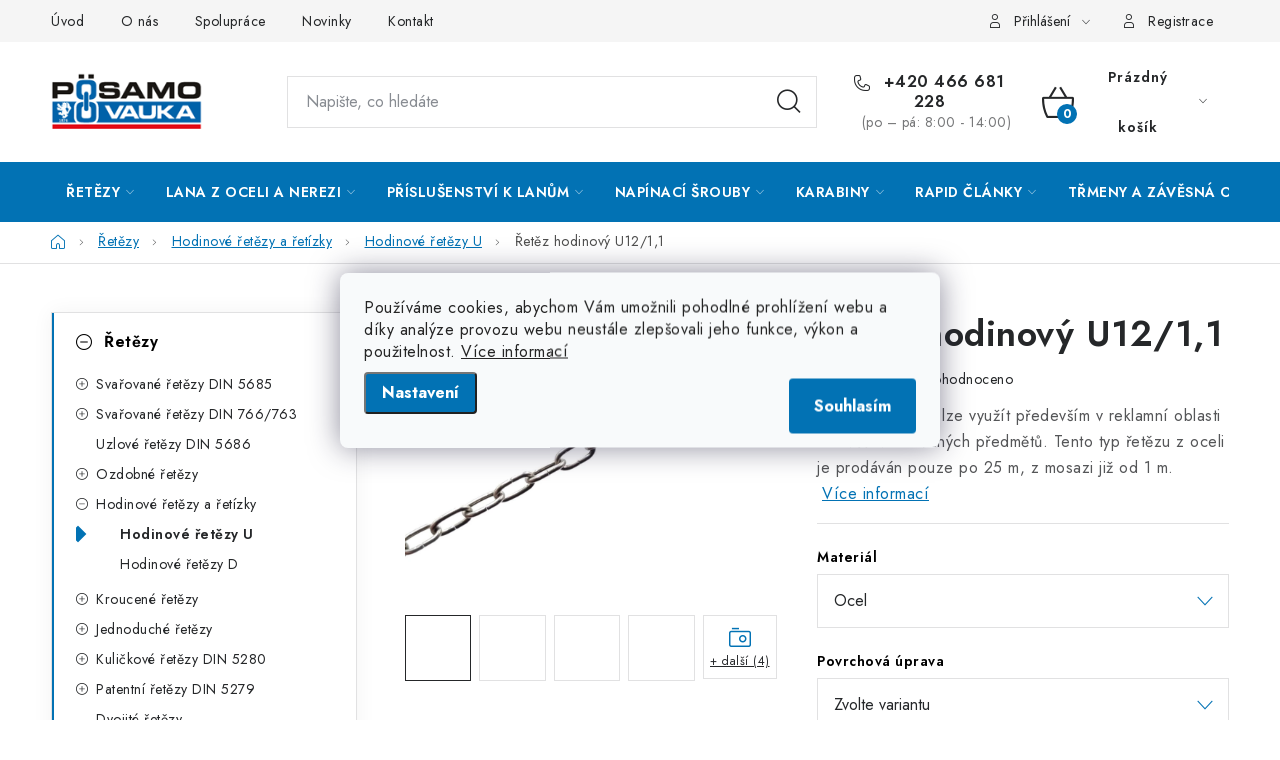

--- FILE ---
content_type: text/html; charset=utf-8
request_url: https://eshop.posamo.cz/retez-hodinovy-u12-1-1/
body_size: 29994
content:
<!doctype html><html lang="cs" dir="ltr" class="header-background-light external-fonts-loaded"><head><meta charset="utf-8" /><meta name="viewport" content="width=device-width,initial-scale=1" /><title>Řetěz hodinový U12/1,1 - PÖSAMO Řetězárna</title><link rel="preconnect" href="https://cdn.myshoptet.com" /><link rel="dns-prefetch" href="https://cdn.myshoptet.com" /><link rel="preload" href="https://cdn.myshoptet.com/prj/dist/master/cms/libs/jquery/jquery-1.11.3.min.js" as="script" /><link href="https://cdn.myshoptet.com/prj/dist/master/cms/templates/frontend_templates/shared/css/font-face/nunito.css" rel="stylesheet"><script>
dataLayer = [];
dataLayer.push({'shoptet' : {
    "pageId": 783,
    "pageType": "productDetail",
    "currency": "CZK",
    "currencyInfo": {
        "decimalSeparator": ",",
        "exchangeRate": 1,
        "priceDecimalPlaces": 2,
        "symbol": "K\u010d",
        "symbolLeft": 0,
        "thousandSeparator": " "
    },
    "language": "cs",
    "projectId": 542796,
    "product": {
        "id": 861,
        "guid": "1950f196-64e7-11ed-86cd-ecf4bbd49285",
        "hasVariants": true,
        "codes": [
            {
                "code": 1000600081
            },
            {
                "code": 1000600085
            },
            {
                "code": 1000600095
            },
            {
                "code": 1000600099
            },
            {
                "code": 1000600101
            },
            {
                "code": "2186\/MOS\/BEZ"
            },
            {
                "code": "2186\/NIK\/MOS"
            },
            {
                "code": 1000600089
            }
        ],
        "name": "\u0158et\u011bz hodinov\u00fd U12\/1,1",
        "appendix": "",
        "weight": 0.025999999999999999,
        "currentCategory": "\u0158et\u011bzy | Hodinov\u00e9 \u0159et\u011bzy a \u0159et\u00edzky | Hodinov\u00e9 \u0159et\u011bzy U",
        "currentCategoryGuid": "e5a07f98-64e5-11ed-bcf9-ecf4bbd49285",
        "defaultCategory": "\u0158et\u011bzy | Hodinov\u00e9 \u0159et\u011bzy a \u0159et\u00edzky | Hodinov\u00e9 \u0159et\u011bzy U",
        "defaultCategoryGuid": "e5a07f98-64e5-11ed-bcf9-ecf4bbd49285",
        "currency": "CZK",
        "priceWithVat": 19.77
    },
    "stocks": [
        {
            "id": "ext",
            "title": "Sklad",
            "isDeliveryPoint": 0,
            "visibleOnEshop": 1
        }
    ],
    "cartInfo": {
        "id": null,
        "freeShipping": false,
        "freeShippingFrom": 5000,
        "leftToFreeGift": {
            "formattedPrice": "0 K\u010d",
            "priceLeft": 0
        },
        "freeGift": false,
        "leftToFreeShipping": {
            "priceLeft": 5000,
            "dependOnRegion": 0,
            "formattedPrice": "5 000 K\u010d"
        },
        "discountCoupon": [],
        "getNoBillingShippingPrice": {
            "withoutVat": 0,
            "vat": 0,
            "withVat": 0
        },
        "cartItems": [],
        "taxMode": "ORDINARY"
    },
    "cart": [],
    "customer": {
        "priceRatio": 1,
        "priceListId": 1,
        "groupId": null,
        "registered": false,
        "mainAccount": false
    }
}});
dataLayer.push({'cookie_consent' : {
    "marketing": "denied",
    "analytics": "denied"
}});
document.addEventListener('DOMContentLoaded', function() {
    shoptet.consent.onAccept(function(agreements) {
        if (agreements.length == 0) {
            return;
        }
        dataLayer.push({
            'cookie_consent' : {
                'marketing' : (agreements.includes(shoptet.config.cookiesConsentOptPersonalisation)
                    ? 'granted' : 'denied'),
                'analytics': (agreements.includes(shoptet.config.cookiesConsentOptAnalytics)
                    ? 'granted' : 'denied')
            },
            'event': 'cookie_consent'
        });
    });
});
</script>
<meta property="og:type" content="website"><meta property="og:site_name" content="eshop.posamo.cz"><meta property="og:url" content="https://eshop.posamo.cz/retez-hodinovy-u12-1-1/"><meta property="og:title" content="Řetěz hodinový U12/1,1 - PÖSAMO Řetězárna"><meta name="author" content="PÖSAMO Řetězárna"><meta name="web_author" content="Shoptet.cz"><meta name="dcterms.rightsHolder" content="eshop.posamo.cz"><meta name="robots" content="index,follow"><meta property="og:image" content="https://cdn.myshoptet.com/usr/eshop.posamo.cz/user/shop/big/861-9_retez-hodinovy-ponikl.jpg?642b0558"><meta property="og:description" content="Řetěz hodinový U12/1,1. Řetězy hodinové lze využít především v reklamní oblasti k zavěšování různých předmětů. Tento typ řetězu z oceli je prodáván pouze po 25 m, z mosazi již od 1 m."><meta name="description" content="Řetěz hodinový U12/1,1. Řetězy hodinové lze využít především v reklamní oblasti k zavěšování různých předmětů. Tento typ řetězu z oceli je prodáván pouze po 25 m, z mosazi již od 1 m."><meta property="product:price:amount" content="19.77"><meta property="product:price:currency" content="CZK"><style>:root {--color-primary: #0272b4;--color-primary-h: 202;--color-primary-s: 98%;--color-primary-l: 36%;--color-primary-hover: #00639E;--color-primary-hover-h: 202;--color-primary-hover-s: 100%;--color-primary-hover-l: 31%;--color-secondary: #0272b4;--color-secondary-h: 202;--color-secondary-s: 98%;--color-secondary-l: 36%;--color-secondary-hover: #00639E;--color-secondary-hover-h: 202;--color-secondary-hover-s: 100%;--color-secondary-hover-l: 31%;--color-tertiary: #0272b4;--color-tertiary-h: 202;--color-tertiary-s: 98%;--color-tertiary-l: 36%;--color-tertiary-hover: #cfcfcf;--color-tertiary-hover-h: 0;--color-tertiary-hover-s: 0%;--color-tertiary-hover-l: 81%;--color-header-background: #ffffff;--template-font: "Nunito";--template-headings-font: "Nunito";--header-background-url: url("[data-uri]");--cookies-notice-background: #F8FAFB;--cookies-notice-color: #252525;--cookies-notice-button-hover: #27263f;--cookies-notice-link-hover: #3b3a5f;--templates-update-management-preview-mode-content: "Náhled aktualizací šablony je aktivní pro váš prohlížeč."}</style>
    <script>var shoptet = shoptet || {};</script>
    <script src="https://cdn.myshoptet.com/prj/dist/master/shop/dist/main-3g-header.js.05f199e7fd2450312de2.js"></script>
<!-- User include --><!-- service 1213(832) html code header -->
<link href="https://fonts.googleapis.com/css2?family=Jost:wght@400;600;700&display=swap" rel="stylesheet">
<link href="https://cdn.myshoptet.com/prj/dist/master/shop/dist/font-shoptet-13.css.3c47e30adfa2e9e2683b.css" rel="stylesheet">
<link type="text/css" href="https://cdn.myshoptet.com/usr/paxio.myshoptet.com/user/documents/Jupiter/style.css?v1618388" rel="stylesheet" media="all" />
<link type="text/css" href="https://cdn.myshoptet.com/usr/paxio.myshoptet.com/user/documents/Jupiter/preklady.css?v11" rel="stylesheet" media="all" />
<link href="https://cdn.myshoptet.com/usr/paxio.myshoptet.com/user/documents/Jupiter/ikony.css?v1" rel="stylesheet">
<!-- project html code header -->
<style>
  .retezy-promo {
    padding: 10px 20px;
    color: #0272b4;
    font-size: 16px;
    border: 2px solid #0272b4;
    background-color: rgba(2, 114, 180, 0.15);
    margin-bottom: 22px;
    }
    @media (max-width: 767px){
    .retezy-promo {
    margin-top: 20px;
    margin-bottom: 0;
    }
    }
    
    .payment-shipping-price {
    flex-basis: 140px !important;
    }
  
      a.df{
    background: url('/user/documents/upload/img/df/df-logo.svg') no-repeat left center;
      background-size: contain;
      padding-left: 28px;
      margin-left: 0px;
      }
  
      @media (min-width: 768px){
      #header .site-name a img{
          max-height: 70px !important;
          }
      
    .navigation-in>ul>li>a{
        padding: 0 15px;
    }
    
      }
    
    .news-wrapper .news-item{
        width: 50%;
    }
    
    body.in-o-firme .col-12.col-md-6{
        padding-left: 0px !important;
      padding-right: 0px !important;
    }
    
    .benefitBanner__picture{
        flex: 0 0 60px;
      max-width: 60px;
      height: 60px;
    }
    
    .benefitBanner__img{
        max-height: 60px;
    }
    
    .menu-level-3{
        display: none !important;
    }
    
    #categories .expandable.expanded>ul{
        padding-bottom: 5px;
    }
    
    .submenu-arrow{
        padding-left: 6px;
    }
    
    .payment-shipping-price{
        flex-basis: 120px;
    }
    
    .siteCookies__button{
      background: var(--color-primary);
      color: #fff;
    }
    
    .siteCookies__button:hover{
      background: var(--color-primary-hover);
      color: #fff;
    }
    
    .siteCookies__link{
        background-color: var(--color-primary);
      color: #fff;
    }
    
    .siteCookies__link:hover{
        background-color: var(--color-primary-hover);
      color: #fff;
    }
    
    .row.custom-footer.elements-many{
        padding-bottom: 0px;
    }
    
    .custom-footer__contact{
        margin-bottom: 64px;
    }
    
    .filter-section.filter-section-boolean{
        display: none;
    }
    
    
      @media (min-width: 768px){
          .navigation-in>ul>li:first-child>a:hover{
              margin-left: 0;
              padding-left: 15px;
          }
    
        .siteCookies__link:hover{
          background: var(--color-primary-hover);
      }
      
      .siteCookies__button:hover{
          opacity: 1;
      }
      
              }
    
    
    @media only screen and (min-width: 992px){
          .benefitBanner__item {
              flex: 1 1 33.33% !important;
      }
    }
  }
  
  li.shp-tab > #ratingTab{
  	display: none !important;
  }
  
  .p-to-cart-block .quantity input {
    width: 60px;
  }
  
	td .quantity input {
    width: 60px;
  }
  
</style>
<!-- /User include --><link rel="shortcut icon" href="/favicon.ico" type="image/x-icon" /><link rel="canonical" href="https://eshop.posamo.cz/retez-hodinovy-u12-1-1/" />    <!-- Global site tag (gtag.js) - Google Analytics -->
    <script async src="https://www.googletagmanager.com/gtag/js?id=G-03ELPLMNPQ"></script>
    <script>
        
        window.dataLayer = window.dataLayer || [];
        function gtag(){dataLayer.push(arguments);}
        

                    console.debug('default consent data');

            gtag('consent', 'default', {"ad_storage":"denied","analytics_storage":"denied","ad_user_data":"denied","ad_personalization":"denied","wait_for_update":500});
            dataLayer.push({
                'event': 'default_consent'
            });
        
        gtag('js', new Date());

        
                gtag('config', 'G-03ELPLMNPQ', {"groups":"GA4","send_page_view":false,"content_group":"productDetail","currency":"CZK","page_language":"cs"});
        
                gtag('config', 'AW-827726441', {"allow_enhanced_conversions":true});
        
        
        
        
        
                    gtag('event', 'page_view', {"send_to":"GA4","page_language":"cs","content_group":"productDetail","currency":"CZK"});
        
                gtag('set', 'currency', 'CZK');

        gtag('event', 'view_item', {
            "send_to": "UA",
            "items": [
                {
                    "id": "1000600085",
                    "name": "\u0158et\u011bz hodinov\u00fd U12\/1,1",
                    "category": "\u0158et\u011bzy \/ Hodinov\u00e9 \u0159et\u011bzy a \u0159et\u00edzky \/ Hodinov\u00e9 \u0159et\u011bzy U",
                                                            "variant": "Materi\u00e1l: Ocel, Povrchov\u00e1 \u00faprava: Nikl",
                                        "price": 16.34
                }
            ]
        });
        
        
        
        
        
                    gtag('event', 'view_item', {"send_to":"GA4","page_language":"cs","content_group":"productDetail","value":16.34,"currency":"CZK","items":[{"item_id":"1000600085","item_name":"\u0158et\u011bz hodinov\u00fd U12\/1,1","item_category":"\u0158et\u011bzy","item_category2":"Hodinov\u00e9 \u0159et\u011bzy a \u0159et\u00edzky","item_category3":"Hodinov\u00e9 \u0159et\u011bzy U","item_variant":"1000600085~Materi\u00e1l: Ocel, Povrchov\u00e1 \u00faprava: Nikl","price":16.34,"quantity":1,"index":0}]});
        
        
        
        
        
        
        
        document.addEventListener('DOMContentLoaded', function() {
            if (typeof shoptet.tracking !== 'undefined') {
                for (var id in shoptet.tracking.bannersList) {
                    gtag('event', 'view_promotion', {
                        "send_to": "UA",
                        "promotions": [
                            {
                                "id": shoptet.tracking.bannersList[id].id,
                                "name": shoptet.tracking.bannersList[id].name,
                                "position": shoptet.tracking.bannersList[id].position
                            }
                        ]
                    });
                }
            }

            shoptet.consent.onAccept(function(agreements) {
                if (agreements.length !== 0) {
                    console.debug('gtag consent accept');
                    var gtagConsentPayload =  {
                        'ad_storage': agreements.includes(shoptet.config.cookiesConsentOptPersonalisation)
                            ? 'granted' : 'denied',
                        'analytics_storage': agreements.includes(shoptet.config.cookiesConsentOptAnalytics)
                            ? 'granted' : 'denied',
                                                                                                'ad_user_data': agreements.includes(shoptet.config.cookiesConsentOptPersonalisation)
                            ? 'granted' : 'denied',
                        'ad_personalization': agreements.includes(shoptet.config.cookiesConsentOptPersonalisation)
                            ? 'granted' : 'denied',
                        };
                    console.debug('update consent data', gtagConsentPayload);
                    gtag('consent', 'update', gtagConsentPayload);
                    dataLayer.push(
                        { 'event': 'update_consent' }
                    );
                }
            });
        });
    </script>
</head><body class="desktop id-783 in-hodinove-retezy-u template-13 type-product type-detail multiple-columns-body columns-mobile-2 columns-3 blank-mode blank-mode-css smart-labels-active ums_forms_redesign--off ums_a11y_category_page--on ums_discussion_rating_forms--off ums_flags_display_unification--on ums_a11y_login--on mobile-header-version-1">
        <div id="fb-root"></div>
        <script>
            window.fbAsyncInit = function() {
                FB.init({
                    autoLogAppEvents : true,
                    xfbml            : true,
                    version          : 'v24.0'
                });
            };
        </script>
        <script async defer crossorigin="anonymous" src="https://connect.facebook.net/cs_CZ/sdk.js#xfbml=1&version=v24.0"></script>    <div class="siteCookies siteCookies--center siteCookies--light js-siteCookies" role="dialog" data-testid="cookiesPopup" data-nosnippet>
        <div class="siteCookies__form">
            <div class="siteCookies__content">
                <div class="siteCookies__text">
                    Používáme cookies, abychom Vám umožnili pohodlné prohlížení webu a díky analýze provozu webu neustále zlepšovali jeho funkce, výkon a použitelnost. <a href="/podminky-ochrany-osobnich-udaju/" target="_blank" rel="noopener noreferrer">Více informací</a>
                </div>
                <p class="siteCookies__links">
                    <button class="siteCookies__link js-cookies-settings" aria-label="Nastavení cookies" data-testid="cookiesSettings">Nastavení</button>
                </p>
            </div>
            <div class="siteCookies__buttonWrap">
                                <button class="siteCookies__button js-cookiesConsentSubmit" value="all" aria-label="Přijmout cookies" data-testid="buttonCookiesAccept">Souhlasím</button>
            </div>
        </div>
        <script>
            document.addEventListener("DOMContentLoaded", () => {
                const siteCookies = document.querySelector('.js-siteCookies');
                document.addEventListener("scroll", shoptet.common.throttle(() => {
                    const st = document.documentElement.scrollTop;
                    if (st > 1) {
                        siteCookies.classList.add('siteCookies--scrolled');
                    } else {
                        siteCookies.classList.remove('siteCookies--scrolled');
                    }
                }, 100));
            });
        </script>
    </div>
<a href="#content" class="skip-link sr-only">Přejít na obsah</a><div class="overall-wrapper"><div class="user-action"><div class="container">
    <div class="user-action-in">
                    <div id="login" class="user-action-login popup-widget login-widget" role="dialog" aria-labelledby="loginHeading">
        <div class="popup-widget-inner">
                            <h2 id="loginHeading">Přihlášení k vašemu účtu</h2><div id="customerLogin"><form action="/action/Customer/Login/" method="post" id="formLoginIncluded" class="csrf-enabled formLogin" data-testid="formLogin"><input type="hidden" name="referer" value="" /><div class="form-group"><div class="input-wrapper email js-validated-element-wrapper no-label"><input type="email" name="email" class="form-control" autofocus placeholder="E-mailová adresa (např. jan@novak.cz)" data-testid="inputEmail" autocomplete="email" required /></div></div><div class="form-group"><div class="input-wrapper password js-validated-element-wrapper no-label"><input type="password" name="password" class="form-control" placeholder="Heslo" data-testid="inputPassword" autocomplete="current-password" required /><span class="no-display">Nemůžete vyplnit toto pole</span><input type="text" name="surname" value="" class="no-display" /></div></div><div class="form-group"><div class="login-wrapper"><button type="submit" class="btn btn-secondary btn-text btn-login" data-testid="buttonSubmit">Přihlásit se</button><div class="password-helper"><a href="/registrace/" data-testid="signup" rel="nofollow">Nová registrace</a><a href="/klient/zapomenute-heslo/" rel="nofollow">Zapomenuté heslo</a></div></div></div></form>
</div>                    </div>
    </div>

                <div id="cart-widget" class="user-action-cart popup-widget cart-widget loader-wrapper" data-testid="popupCartWidget" role="dialog" aria-hidden="true">
            <div class="popup-widget-inner cart-widget-inner place-cart-here">
                <div class="loader-overlay">
                    <div class="loader"></div>
                </div>
            </div>
        </div>
    </div>
</div>
</div><div class="top-navigation-bar" data-testid="topNavigationBar">

    <div class="container">

                            <div class="top-navigation-menu">
                <ul class="top-navigation-bar-menu">
                                            <li class="top-navigation-menu-item-external-54">
                            <a href="/" title="Úvod">Úvod</a>
                        </li>
                                            <li class="top-navigation-menu-item-1068">
                            <a href="/o-firme/" title="O nás">O nás</a>
                        </li>
                                            <li class="top-navigation-menu-item-1071">
                            <a href="/spoluprace/" title="Nabídka spolupráce pro B2B partnery">Spolupráce</a>
                        </li>
                                            <li class="top-navigation-menu-item-682">
                            <a href="/nase-novinky/" title="Novinky">Novinky</a>
                        </li>
                                            <li class="top-navigation-menu-item-29">
                            <a href="/kontakt/" title="Kontakt">Kontakt</a>
                        </li>
                                    </ul>
                <div class="top-navigation-menu-trigger">Více</div>
                <ul class="top-navigation-bar-menu-helper"></ul>
            </div>
        
        <div class="top-navigation-tools">
                        <button class="top-nav-button top-nav-button-login toggle-window" type="button" data-target="login" aria-haspopup="dialog" aria-controls="login" aria-expanded="false" data-testid="signin"><span>Přihlášení</span></button>
    <a href="/registrace/" class="top-nav-button top-nav-button-register" data-testid="headerSignup">Registrace</a>
        </div>

    </div>

</div>
<header id="header">
        <div class="header-top">
            <div class="container navigation-wrapper header-top-wrapper">
                <div class="site-name"><a href="/" data-testid="linkWebsiteLogo"><img src="https://cdn.myshoptet.com/usr/eshop.posamo.cz/user/logos/logo_4.gif" alt="PÖSAMO Řetězárna" fetchpriority="low" /></a></div>                <div class="search" itemscope itemtype="https://schema.org/WebSite">
                    <meta itemprop="headline" content="Hodinové řetězy U"/><meta itemprop="url" content="https://eshop.posamo.cz"/><meta itemprop="text" content="Řetěz hodinový U12/1,1. Řetězy hodinové lze využít především v reklamní oblasti k zavěšování různých předmětů. Tento typ řetězu z oceli je prodáván pouze po 25 m, z mosazi již od 1 m."/>                    <form action="/action/ProductSearch/prepareString/" method="post"
    id="formSearchForm" class="search-form compact-form js-search-main"
    itemprop="potentialAction" itemscope itemtype="https://schema.org/SearchAction" data-testid="searchForm">
    <fieldset>
        <meta itemprop="target"
            content="https://eshop.posamo.cz/vyhledavani/?string={string}"/>
        <input type="hidden" name="language" value="cs"/>
        
            
    <span class="search-input-icon" aria-hidden="true"></span>

<input
    type="search"
    name="string"
        class="query-input form-control search-input js-search-input"
    placeholder="Napište, co hledáte"
    autocomplete="off"
    required
    itemprop="query-input"
    aria-label="Vyhledávání"
    data-testid="searchInput"
>
            <button type="submit" class="btn btn-default search-button" data-testid="searchBtn">Hledat</button>
        
    </fieldset>
</form>
                </div>
                <div class="navigation-buttons">
                    <a href="#" class="toggle-window" data-target="search" data-testid="linkSearchIcon"><span class="sr-only">Hledat</span></a>
                        
    <a href="/kosik/" class="btn btn-icon toggle-window cart-count" data-target="cart" data-hover="true" data-redirect="true" data-testid="headerCart" rel="nofollow" aria-haspopup="dialog" aria-expanded="false" aria-controls="cart-widget">
        
                <span class="sr-only">Nákupní košík</span>
        
            <span class="cart-price visible-lg-inline-block" data-testid="headerCartPrice">
                                    Prázdný košík                            </span>
        
    
            </a>
                    <a href="#" class="toggle-window" data-target="navigation" data-testid="hamburgerMenu"></a>
                </div>
            </div>
        </div>
        <div class="header-bottom">
            <div class="container navigation-wrapper header-bottom-wrapper js-navigation-container">
                <nav id="navigation" aria-label="Hlavní menu" data-collapsible="true"><div class="navigation-in menu"><ul class="menu-level-1" role="menubar" data-testid="headerMenuItems"><li class="menu-item-1077 ext" role="none"><a href="/retezy/" data-testid="headerMenuItem" role="menuitem" aria-haspopup="true" aria-expanded="false"><b>Řetězy</b><span class="submenu-arrow"></span></a><ul class="menu-level-2" aria-label="Řetězy" tabindex="-1" role="menu"><li class="menu-item-762 has-third-level" role="none"><a href="/svarovane-retezy/" class="menu-image" data-testid="headerMenuItem" tabindex="-1" aria-hidden="true"><img src="data:image/svg+xml,%3Csvg%20width%3D%22140%22%20height%3D%22100%22%20xmlns%3D%22http%3A%2F%2Fwww.w3.org%2F2000%2Fsvg%22%3E%3C%2Fsvg%3E" alt="" aria-hidden="true" width="140" height="100"  data-src="https://cdn.myshoptet.com/usr/eshop.posamo.cz/user/categories/thumb/svarovane-retezy-nezkousene.jpeg" fetchpriority="low" /></a><div><a href="/svarovane-retezy/" data-testid="headerMenuItem" role="menuitem"><span>Svařované řetězy DIN 5685</span></a>
                                                    <ul class="menu-level-3" role="menu">
                                                                    <li class="menu-item-951" role="none">
                                        <a href="/kratkoclankove-din-5685/" data-testid="headerMenuItem" role="menuitem">
                                            Krátkočlánkové DIN 5685 - tvar A</a>,                                    </li>
                                                                    <li class="menu-item-954" role="none">
                                        <a href="/kratkoclankove-din-5685-tvar-x/" data-testid="headerMenuItem" role="menuitem">
                                            Krátkočlánkové DIN 5685 - tvar X</a>,                                    </li>
                                                                    <li class="menu-item-948" role="none">
                                        <a href="/dlouhoclankove-din-5685/" data-testid="headerMenuItem" role="menuitem">
                                            Dlouhočlánkové DIN 5685 - tvar C</a>,                                    </li>
                                                                    <li class="menu-item-1186" role="none">
                                        <a href="/dlouhoclankove-din-5685-tvar-c-lakovane/" data-testid="headerMenuItem" role="menuitem">
                                            Dlouhočlánkové DIN 5685-tvar C/lakované</a>                                    </li>
                                                            </ul>
                        </div></li><li class="menu-item-765 has-third-level" role="none"><a href="/svarovane-retezy-din-766-763/" class="menu-image" data-testid="headerMenuItem" tabindex="-1" aria-hidden="true"><img src="data:image/svg+xml,%3Csvg%20width%3D%22140%22%20height%3D%22100%22%20xmlns%3D%22http%3A%2F%2Fwww.w3.org%2F2000%2Fsvg%22%3E%3C%2Fsvg%3E" alt="" aria-hidden="true" width="140" height="100"  data-src="https://cdn.myshoptet.com/usr/eshop.posamo.cz/user/categories/thumb/svarovane-retezy-zkousene-1.jpeg" fetchpriority="low" /></a><div><a href="/svarovane-retezy-din-766-763/" data-testid="headerMenuItem" role="menuitem"><span>Svařované řetězy DIN 766/763</span></a>
                                                    <ul class="menu-level-3" role="menu">
                                                                    <li class="menu-item-966" role="none">
                                        <a href="/kratkoclankove-din-766/" data-testid="headerMenuItem" role="menuitem">
                                            Krátkočlánkové DIN 766</a>,                                    </li>
                                                                    <li class="menu-item-963" role="none">
                                        <a href="/dlouhoclankove-din-763/" data-testid="headerMenuItem" role="menuitem">
                                            Dlouhočlánkové DIN 763</a>                                    </li>
                                                            </ul>
                        </div></li><li class="menu-item-771" role="none"><a href="/uzlove-retezy-din5686/" class="menu-image" data-testid="headerMenuItem" tabindex="-1" aria-hidden="true"><img src="data:image/svg+xml,%3Csvg%20width%3D%22140%22%20height%3D%22100%22%20xmlns%3D%22http%3A%2F%2Fwww.w3.org%2F2000%2Fsvg%22%3E%3C%2Fsvg%3E" alt="" aria-hidden="true" width="140" height="100"  data-src="https://cdn.myshoptet.com/usr/eshop.posamo.cz/user/categories/thumb/__et__z_uzlovan___din5686_pozink_1.jpg" fetchpriority="low" /></a><div><a href="/uzlove-retezy-din5686/" data-testid="headerMenuItem" role="menuitem"><span>Uzlové řetězy DIN 5686</span></a>
                        </div></li><li class="menu-item-741 has-third-level" role="none"><a href="/ozdobne-retezy/" class="menu-image" data-testid="headerMenuItem" tabindex="-1" aria-hidden="true"><img src="data:image/svg+xml,%3Csvg%20width%3D%22140%22%20height%3D%22100%22%20xmlns%3D%22http%3A%2F%2Fwww.w3.org%2F2000%2Fsvg%22%3E%3C%2Fsvg%3E" alt="" aria-hidden="true" width="140" height="100"  data-src="https://cdn.myshoptet.com/usr/eshop.posamo.cz/user/categories/thumb/__et__z_ozdobn___1688_m_____brun__rovan__.jpg" fetchpriority="low" /></a><div><a href="/ozdobne-retezy/" data-testid="headerMenuItem" role="menuitem"><span>Ozdobné řetězy</span></a>
                                                    <ul class="menu-level-3" role="menu">
                                                                    <li class="menu-item-876" role="none">
                                        <a href="/kruhovy-drat/" data-testid="headerMenuItem" role="menuitem">
                                            Kruhový drát</a>,                                    </li>
                                                                    <li class="menu-item-873" role="none">
                                        <a href="/ctvercovy-drat/" data-testid="headerMenuItem" role="menuitem">
                                            Čtvercový drát</a>                                    </li>
                                                            </ul>
                        </div></li><li class="menu-item-714 has-third-level" role="none"><a href="/hodinove-retezy-a-retizky/" class="menu-image" data-testid="headerMenuItem" tabindex="-1" aria-hidden="true"><img src="data:image/svg+xml,%3Csvg%20width%3D%22140%22%20height%3D%22100%22%20xmlns%3D%22http%3A%2F%2Fwww.w3.org%2F2000%2Fsvg%22%3E%3C%2Fsvg%3E" alt="" aria-hidden="true" width="140" height="100"  data-src="https://cdn.myshoptet.com/usr/eshop.posamo.cz/user/categories/thumb/__et__z_hodinov___pomosaz.jpg" fetchpriority="low" /></a><div><a href="/hodinove-retezy-a-retizky/" data-testid="headerMenuItem" role="menuitem"><span>Hodinové řetězy a řetízky</span></a>
                                                    <ul class="menu-level-3" role="menu">
                                                                    <li class="menu-item-783" role="none">
                                        <a href="/hodinove-retezy-u/" class="active" data-testid="headerMenuItem" role="menuitem">
                                            Hodinové řetězy U</a>,                                    </li>
                                                                    <li class="menu-item-780" role="none">
                                        <a href="/hodinove-retezy-d/" data-testid="headerMenuItem" role="menuitem">
                                            Hodinové řetězy D</a>                                    </li>
                                                            </ul>
                        </div></li><li class="menu-item-732 has-third-level" role="none"><a href="/kroucene-retezy/" class="menu-image" data-testid="headerMenuItem" tabindex="-1" aria-hidden="true"><img src="data:image/svg+xml,%3Csvg%20width%3D%22140%22%20height%3D%22100%22%20xmlns%3D%22http%3A%2F%2Fwww.w3.org%2F2000%2Fsvg%22%3E%3C%2Fsvg%3E" alt="" aria-hidden="true" width="140" height="100"  data-src="https://cdn.myshoptet.com/usr/eshop.posamo.cz/user/categories/thumb/__et__z_kroucen___ponikl.jpg" fetchpriority="low" /></a><div><a href="/kroucene-retezy/" data-testid="headerMenuItem" role="menuitem"><span>Kroucené řetězy</span></a>
                                                    <ul class="menu-level-3" role="menu">
                                                                    <li class="menu-item-861" role="none">
                                        <a href="/kroucene/" data-testid="headerMenuItem" role="menuitem">
                                            Kroucené</a>,                                    </li>
                                                                    <li class="menu-item-858" role="none">
                                        <a href="/brousene/" data-testid="headerMenuItem" role="menuitem">
                                            Broušené</a>                                    </li>
                                                            </ul>
                        </div></li><li class="menu-item-717 has-third-level" role="none"><a href="/jednoduche-retezy/" class="menu-image" data-testid="headerMenuItem" tabindex="-1" aria-hidden="true"><img src="data:image/svg+xml,%3Csvg%20width%3D%22140%22%20height%3D%22100%22%20xmlns%3D%22http%3A%2F%2Fwww.w3.org%2F2000%2Fsvg%22%3E%3C%2Fsvg%3E" alt="" aria-hidden="true" width="140" height="100"  data-src="https://cdn.myshoptet.com/usr/eshop.posamo.cz/user/categories/thumb/__et__z_jednoduch___ponikl.jpg" fetchpriority="low" /></a><div><a href="/jednoduche-retezy/" data-testid="headerMenuItem" role="menuitem"><span>Jednoduché řetězy</span></a>
                                                    <ul class="menu-level-3" role="menu">
                                                                    <li class="menu-item-786" role="none">
                                        <a href="/jednoduche/" data-testid="headerMenuItem" role="menuitem">
                                            Jednoduché</a>,                                    </li>
                                                                    <li class="menu-item-789" role="none">
                                        <a href="/valcovane/" data-testid="headerMenuItem" role="menuitem">
                                            Válcované</a>                                    </li>
                                                            </ul>
                        </div></li><li class="menu-item-735 has-third-level" role="none"><a href="/kulickove-retezy/" class="menu-image" data-testid="headerMenuItem" tabindex="-1" aria-hidden="true"><img src="data:image/svg+xml,%3Csvg%20width%3D%22140%22%20height%3D%22100%22%20xmlns%3D%22http%3A%2F%2Fwww.w3.org%2F2000%2Fsvg%22%3E%3C%2Fsvg%3E" alt="" aria-hidden="true" width="140" height="100"  data-src="https://cdn.myshoptet.com/usr/eshop.posamo.cz/user/categories/thumb/__et__z_kuli__kov___din5280_ponikl.jpg" fetchpriority="low" /></a><div><a href="/kulickove-retezy/" data-testid="headerMenuItem" role="menuitem"><span>Kuličkové řetězy DIN 5280</span></a>
                                                    <ul class="menu-level-3" role="menu">
                                                                    <li class="menu-item-753" role="none">
                                        <a href="/prislusenstvi-ke-kulickovym-retezum/" data-testid="headerMenuItem" role="menuitem">
                                            Příslušenství ke kuličkovým řetězům</a>                                    </li>
                                                            </ul>
                        </div></li><li class="menu-item-744 has-third-level" role="none"><a href="/patentni-retezy/" class="menu-image" data-testid="headerMenuItem" tabindex="-1" aria-hidden="true"><img src="data:image/svg+xml,%3Csvg%20width%3D%22140%22%20height%3D%22100%22%20xmlns%3D%22http%3A%2F%2Fwww.w3.org%2F2000%2Fsvg%22%3E%3C%2Fsvg%3E" alt="" aria-hidden="true" width="140" height="100"  data-src="https://cdn.myshoptet.com/usr/eshop.posamo.cz/user/categories/thumb/__et__z_patentn___mosaz1.jpg" fetchpriority="low" /></a><div><a href="/patentni-retezy/" data-testid="headerMenuItem" role="menuitem"><span>Patentní řetězy DIN 5279</span></a>
                                                    <ul class="menu-level-3" role="menu">
                                                                    <li class="menu-item-882" role="none">
                                        <a href="/patentni-retezy-typu-a/" data-testid="headerMenuItem" role="menuitem">
                                            Tvar A</a>,                                    </li>
                                                                    <li class="menu-item-879" role="none">
                                        <a href="/patentni-retezy-typu-b/" data-testid="headerMenuItem" role="menuitem">
                                            Tvar B</a>                                    </li>
                                                            </ul>
                        </div></li><li class="menu-item-711" role="none"><a href="/dvojite-retezy/" class="menu-image" data-testid="headerMenuItem" tabindex="-1" aria-hidden="true"><img src="data:image/svg+xml,%3Csvg%20width%3D%22140%22%20height%3D%22100%22%20xmlns%3D%22http%3A%2F%2Fwww.w3.org%2F2000%2Fsvg%22%3E%3C%2Fsvg%3E" alt="" aria-hidden="true" width="140" height="100"  data-src="https://cdn.myshoptet.com/usr/eshop.posamo.cz/user/categories/thumb/__et__z_dvojit___pomosaz1.jpg" fetchpriority="low" /></a><div><a href="/dvojite-retezy/" data-testid="headerMenuItem" role="menuitem"><span>Dvojité řetězy</span></a>
                        </div></li><li class="menu-item-747" role="none"><a href="/plastove-retezy/" class="menu-image" data-testid="headerMenuItem" tabindex="-1" aria-hidden="true"><img src="data:image/svg+xml,%3Csvg%20width%3D%22140%22%20height%3D%22100%22%20xmlns%3D%22http%3A%2F%2Fwww.w3.org%2F2000%2Fsvg%22%3E%3C%2Fsvg%3E" alt="" aria-hidden="true" width="140" height="100"  data-src="https://cdn.myshoptet.com/usr/eshop.posamo.cz/user/categories/thumb/1179-1.jpg" fetchpriority="low" /></a><div><a href="/plastove-retezy/" data-testid="headerMenuItem" role="menuitem"><span>Plastové řetězy</span></a>
                        </div></li><li class="menu-item-1110 has-third-level" role="none"><a href="/nerezove-retezy/" class="menu-image" data-testid="headerMenuItem" tabindex="-1" aria-hidden="true"><img src="data:image/svg+xml,%3Csvg%20width%3D%22140%22%20height%3D%22100%22%20xmlns%3D%22http%3A%2F%2Fwww.w3.org%2F2000%2Fsvg%22%3E%3C%2Fsvg%3E" alt="" aria-hidden="true" width="140" height="100"  data-src="https://cdn.myshoptet.com/usr/eshop.posamo.cz/user/categories/thumb/__et__z_din766_nerez2.jpg" fetchpriority="low" /></a><div><a href="/nerezove-retezy/" data-testid="headerMenuItem" role="menuitem"><span>Nerezové řetězy</span></a>
                                                    <ul class="menu-level-3" role="menu">
                                                                    <li class="menu-item-1116" role="none">
                                        <a href="/svarovane-retezi-z-nerezi/" data-testid="headerMenuItem" role="menuitem">
                                            Svařované řetězy z nerezi</a>,                                    </li>
                                                                    <li class="menu-item-1119" role="none">
                                        <a href="/uzlove-retezy-z-nerezi/" data-testid="headerMenuItem" role="menuitem">
                                            Uzlové řetězy z nerezi</a>,                                    </li>
                                                                    <li class="menu-item-1128" role="none">
                                        <a href="/hodinove-retezi-z-nerezi/" data-testid="headerMenuItem" role="menuitem">
                                            Hodinové řetezy z nerezi</a>,                                    </li>
                                                                    <li class="menu-item-1122" role="none">
                                        <a href="/ozdobne-retezy-z-nerezi/" data-testid="headerMenuItem" role="menuitem">
                                            Ozdobné řetezy z nerezi</a>                                    </li>
                                                            </ul>
                        </div></li><li class="menu-item-1154 has-third-level" role="none"><a href="/ostatni-svarovane-retezy/" class="menu-image" data-testid="headerMenuItem" tabindex="-1" aria-hidden="true"><img src="data:image/svg+xml,%3Csvg%20width%3D%22140%22%20height%3D%22100%22%20xmlns%3D%22http%3A%2F%2Fwww.w3.org%2F2000%2Fsvg%22%3E%3C%2Fsvg%3E" alt="" aria-hidden="true" width="140" height="100"  data-src="https://cdn.myshoptet.com/usr/eshop.posamo.cz/user/categories/thumb/__et__z_kroucen___ponikl_1-1.jpg" fetchpriority="low" /></a><div><a href="/ostatni-svarovane-retezy/" data-testid="headerMenuItem" role="menuitem"><span>Ostatní svařované řetězy</span></a>
                                                    <ul class="menu-level-3" role="menu">
                                                                    <li class="menu-item-957" role="none">
                                        <a href="/specialni-svarovane/" data-testid="headerMenuItem" role="menuitem">
                                            Speciální svařované</a>,                                    </li>
                                                                    <li class="menu-item-960" role="none">
                                        <a href="/specialni-svarovane-kroucene/" data-testid="headerMenuItem" role="menuitem">
                                            Speciální svařované kroucené GG</a>                                    </li>
                                                            </ul>
                        </div></li></ul></li>
<li class="menu-item-738 ext" role="none"><a href="/lana-z-oceli-a-nerezi/" data-testid="headerMenuItem" role="menuitem" aria-haspopup="true" aria-expanded="false"><b>Lana z oceli a nerezi</b><span class="submenu-arrow"></span></a><ul class="menu-level-2" aria-label="Lana z oceli a nerezi" tabindex="-1" role="menu"><li class="menu-item-867" role="none"><a href="/ocelove-lano-pozinkovane/" class="menu-image" data-testid="headerMenuItem" tabindex="-1" aria-hidden="true"><img src="data:image/svg+xml,%3Csvg%20width%3D%22140%22%20height%3D%22100%22%20xmlns%3D%22http%3A%2F%2Fwww.w3.org%2F2000%2Fsvg%22%3E%3C%2Fsvg%3E" alt="" aria-hidden="true" width="140" height="100"  data-src="https://cdn.myshoptet.com/usr/eshop.posamo.cz/user/categories/thumb/ocelove-lano-pozinkovane.jpeg" fetchpriority="low" /></a><div><a href="/ocelove-lano-pozinkovane/" data-testid="headerMenuItem" role="menuitem"><span>Ocelové lano pozinkované</span></a>
                        </div></li><li class="menu-item-870" role="none"><a href="/ocelove-lano-pozinkovane-v-pvc/" class="menu-image" data-testid="headerMenuItem" tabindex="-1" aria-hidden="true"><img src="data:image/svg+xml,%3Csvg%20width%3D%22140%22%20height%3D%22100%22%20xmlns%3D%22http%3A%2F%2Fwww.w3.org%2F2000%2Fsvg%22%3E%3C%2Fsvg%3E" alt="" aria-hidden="true" width="140" height="100"  data-src="https://cdn.myshoptet.com/usr/eshop.posamo.cz/user/categories/thumb/ocelove-lano-pozinkovane-v-pvc.jpeg" fetchpriority="low" /></a><div><a href="/ocelove-lano-pozinkovane-v-pvc/" data-testid="headerMenuItem" role="menuitem"><span>Pozinkovaná ocelová lana v PVC</span></a>
                        </div></li><li class="menu-item-864" role="none"><a href="/lana-z-nerezi/" class="menu-image" data-testid="headerMenuItem" tabindex="-1" aria-hidden="true"><img src="data:image/svg+xml,%3Csvg%20width%3D%22140%22%20height%3D%22100%22%20xmlns%3D%22http%3A%2F%2Fwww.w3.org%2F2000%2Fsvg%22%3E%3C%2Fsvg%3E" alt="" aria-hidden="true" width="140" height="100"  data-src="https://cdn.myshoptet.com/usr/eshop.posamo.cz/user/categories/thumb/lana-z-nerezi.jpeg" fetchpriority="low" /></a><div><a href="/lana-z-nerezi/" data-testid="headerMenuItem" role="menuitem"><span>Lana z nerezi</span></a>
                        </div></li></ul></li>
<li class="menu-item-750 ext" role="none"><a href="/prislusenstvi-k-lanum/" data-testid="headerMenuItem" role="menuitem" aria-haspopup="true" aria-expanded="false"><b>Příslušenství k lanům</b><span class="submenu-arrow"></span></a><ul class="menu-level-2" aria-label="Příslušenství k lanům" tabindex="-1" role="menu"><li class="menu-item-891 has-third-level" role="none"><a href="/ocnice/" class="menu-image" data-testid="headerMenuItem" tabindex="-1" aria-hidden="true"><img src="data:image/svg+xml,%3Csvg%20width%3D%22140%22%20height%3D%22100%22%20xmlns%3D%22http%3A%2F%2Fwww.w3.org%2F2000%2Fsvg%22%3E%3C%2Fsvg%3E" alt="" aria-hidden="true" width="140" height="100"  data-src="https://cdn.myshoptet.com/usr/eshop.posamo.cz/user/categories/thumb/ocnice.jpeg" fetchpriority="low" /></a><div><a href="/ocnice/" data-testid="headerMenuItem" role="menuitem"><span>Očnice</span></a>
                                                    <ul class="menu-level-3" role="menu">
                                                                    <li class="menu-item-1050" role="none">
                                        <a href="/ocnice-pozinkovane/" data-testid="headerMenuItem" role="menuitem">
                                            Očnice pozinkované</a>,                                    </li>
                                                                    <li class="menu-item-1047" role="none">
                                        <a href="/ocnice-nerezove/" data-testid="headerMenuItem" role="menuitem">
                                            Očnice nerezové</a>,                                    </li>
                                                                    <li class="menu-item-1204" role="none">
                                        <a href="/ocnice-cerne/" data-testid="headerMenuItem" role="menuitem">
                                            Očnice černé</a>                                    </li>
                                                            </ul>
                        </div></li><li class="menu-item-900" role="none"><a href="/svorky-al/" class="menu-image" data-testid="headerMenuItem" tabindex="-1" aria-hidden="true"><img src="data:image/svg+xml,%3Csvg%20width%3D%22140%22%20height%3D%22100%22%20xmlns%3D%22http%3A%2F%2Fwww.w3.org%2F2000%2Fsvg%22%3E%3C%2Fsvg%3E" alt="" aria-hidden="true" width="140" height="100"  data-src="https://cdn.myshoptet.com/usr/eshop.posamo.cz/user/categories/thumb/svorky-al.jpeg" fetchpriority="low" /></a><div><a href="/svorky-al/" data-testid="headerMenuItem" role="menuitem"><span>Svorky AL</span></a>
                        </div></li><li class="menu-item-885 has-third-level" role="none"><a href="/lanove-svorky/" class="menu-image" data-testid="headerMenuItem" tabindex="-1" aria-hidden="true"><img src="data:image/svg+xml,%3Csvg%20width%3D%22140%22%20height%3D%22100%22%20xmlns%3D%22http%3A%2F%2Fwww.w3.org%2F2000%2Fsvg%22%3E%3C%2Fsvg%3E" alt="" aria-hidden="true" width="140" height="100"  data-src="https://cdn.myshoptet.com/usr/eshop.posamo.cz/user/categories/thumb/lanov___svorka_pozink.jpg" fetchpriority="low" /></a><div><a href="/lanove-svorky/" data-testid="headerMenuItem" role="menuitem"><span>Svorky lanové</span></a>
                                                    <ul class="menu-level-3" role="menu">
                                                                    <li class="menu-item-1029" role="none">
                                        <a href="/svorky-lanove-pozinkovane/" data-testid="headerMenuItem" role="menuitem">
                                            Svorky lanové pozinkované</a>,                                    </li>
                                                                    <li class="menu-item-1026" role="none">
                                        <a href="/svorky-lanove-nerezove/" data-testid="headerMenuItem" role="menuitem">
                                            Svorky lanové nerezové</a>,                                    </li>
                                                                    <li class="menu-item-1213" role="none">
                                        <a href="/svorky-lanove-cerne/" data-testid="headerMenuItem" role="menuitem">
                                            Svorky lanové černé</a>                                    </li>
                                                            </ul>
                        </div></li><li class="menu-item-897 has-third-level" role="none"><a href="/svorky-lanove-simplex/" class="menu-image" data-testid="headerMenuItem" tabindex="-1" aria-hidden="true"><img src="data:image/svg+xml,%3Csvg%20width%3D%22140%22%20height%3D%22100%22%20xmlns%3D%22http%3A%2F%2Fwww.w3.org%2F2000%2Fsvg%22%3E%3C%2Fsvg%3E" alt="" aria-hidden="true" width="140" height="100"  data-src="https://cdn.myshoptet.com/usr/eshop.posamo.cz/user/categories/thumb/sverka-lanova-jednoducha-2-mm1.jpg" fetchpriority="low" /></a><div><a href="/svorky-lanove-simplex/" data-testid="headerMenuItem" role="menuitem"><span>Svorky lanové jednoduché</span></a>
                                                    <ul class="menu-level-3" role="menu">
                                                                    <li class="menu-item-1062" role="none">
                                        <a href="/svorky-lanove-simplex-pozinkovane/" data-testid="headerMenuItem" role="menuitem">
                                            Svorky lanové jednoduché - pozinkované</a>,                                    </li>
                                                                    <li class="menu-item-1059" role="none">
                                        <a href="/svorky-lanove-simplex-nerezove/" data-testid="headerMenuItem" role="menuitem">
                                            Svorky lanové jednoduché - nerezové</a>,                                    </li>
                                                                    <li class="menu-item-1210" role="none">
                                        <a href="/svorky-lanove-jednoduche-cerne/" data-testid="headerMenuItem" role="menuitem">
                                            Svorky lanové jednoduché černé</a>                                    </li>
                                                            </ul>
                        </div></li><li class="menu-item-894 has-third-level" role="none"><a href="/svorky-lanove-duplex/" class="menu-image" data-testid="headerMenuItem" tabindex="-1" aria-hidden="true"><img src="data:image/svg+xml,%3Csvg%20width%3D%22140%22%20height%3D%22100%22%20xmlns%3D%22http%3A%2F%2Fwww.w3.org%2F2000%2Fsvg%22%3E%3C%2Fsvg%3E" alt="" aria-hidden="true" width="140" height="100"  data-src="https://cdn.myshoptet.com/usr/eshop.posamo.cz/user/categories/thumb/svorka_lanov___duplex_pozink.jpg" fetchpriority="low" /></a><div><a href="/svorky-lanove-duplex/" data-testid="headerMenuItem" role="menuitem"><span>Svorky lanové dvojité</span></a>
                                                    <ul class="menu-level-3" role="menu">
                                                                    <li class="menu-item-1056" role="none">
                                        <a href="/svorky-lanove-duplex-pozinkovane/" data-testid="headerMenuItem" role="menuitem">
                                            Svorky lanové dvojité - pozinkované</a>,                                    </li>
                                                                    <li class="menu-item-1053" role="none">
                                        <a href="/svorky-lanove-duplex-nerezove/" data-testid="headerMenuItem" role="menuitem">
                                            Svěrky lanové dvojité - nerezové</a>,                                    </li>
                                                                    <li class="menu-item-1207" role="none">
                                        <a href="/svorky-lanove-dvojite--cerne/" data-testid="headerMenuItem" role="menuitem">
                                            Svorky lanové dvojité černé</a>                                    </li>
                                                            </ul>
                        </div></li></ul></li>
<li class="menu-item-888 ext" role="none"><a href="/napinaci-srouby/" data-testid="headerMenuItem" role="menuitem" aria-haspopup="true" aria-expanded="false"><b>Napínací šrouby</b><span class="submenu-arrow"></span></a><ul class="menu-level-2" aria-label="Napínací šrouby" tabindex="-1" role="menu"><li class="menu-item-1038" role="none"><a href="/napinaci-srouby-din-1480-ho-pozinkovane/" class="menu-image" data-testid="headerMenuItem" tabindex="-1" aria-hidden="true"><img src="data:image/svg+xml,%3Csvg%20width%3D%22140%22%20height%3D%22100%22%20xmlns%3D%22http%3A%2F%2Fwww.w3.org%2F2000%2Fsvg%22%3E%3C%2Fsvg%3E" alt="" aria-hidden="true" width="140" height="100"  data-src="https://cdn.myshoptet.com/usr/eshop.posamo.cz/user/categories/thumb/napinaci-srouby-din-1480-ho-pozinkovane.jpeg" fetchpriority="low" /></a><div><a href="/napinaci-srouby-din-1480-ho-pozinkovane/" data-testid="headerMenuItem" role="menuitem"><span>DIN 1480 - H/O - pozinkované</span></a>
                        </div></li><li class="menu-item-1216" role="none"><a href="/napinaci-srouby-pozinkovane--cerne/" class="menu-image" data-testid="headerMenuItem" tabindex="-1" aria-hidden="true"><img src="data:image/svg+xml,%3Csvg%20width%3D%22140%22%20height%3D%22100%22%20xmlns%3D%22http%3A%2F%2Fwww.w3.org%2F2000%2Fsvg%22%3E%3C%2Fsvg%3E" alt="" aria-hidden="true" width="140" height="100"  data-src="https://cdn.myshoptet.com/usr/eshop.posamo.cz/user/categories/thumb/napin__k___ern__.jpg" fetchpriority="low" /></a><div><a href="/napinaci-srouby-pozinkovane--cerne/" data-testid="headerMenuItem" role="menuitem"><span>DIN 1480 - H/O - pozink. černé</span></a>
                        </div></li><li class="menu-item-1041" role="none"><a href="/napinaci-srouby-din-1480-nerezove/" class="menu-image" data-testid="headerMenuItem" tabindex="-1" aria-hidden="true"><img src="data:image/svg+xml,%3Csvg%20width%3D%22140%22%20height%3D%22100%22%20xmlns%3D%22http%3A%2F%2Fwww.w3.org%2F2000%2Fsvg%22%3E%3C%2Fsvg%3E" alt="" aria-hidden="true" width="140" height="100"  data-src="https://cdn.myshoptet.com/usr/eshop.posamo.cz/user/categories/thumb/2100700041.jpg" fetchpriority="low" /></a><div><a href="/napinaci-srouby-din-1480-nerezove/" data-testid="headerMenuItem" role="menuitem"><span>DIN 1480 - H/O - nerezové</span></a>
                        </div></li><li class="menu-item-1035" role="none"><a href="/napinaci-srouby-din-1480-hh-pozinkovane/" class="menu-image" data-testid="headerMenuItem" tabindex="-1" aria-hidden="true"><img src="data:image/svg+xml,%3Csvg%20width%3D%22140%22%20height%3D%22100%22%20xmlns%3D%22http%3A%2F%2Fwww.w3.org%2F2000%2Fsvg%22%3E%3C%2Fsvg%3E" alt="" aria-hidden="true" width="140" height="100"  data-src="https://cdn.myshoptet.com/usr/eshop.posamo.cz/user/categories/thumb/napinaci-srouby-din-1480-hh-pozinkovane.jpeg" fetchpriority="low" /></a><div><a href="/napinaci-srouby-din-1480-hh-pozinkovane/" data-testid="headerMenuItem" role="menuitem"><span>DIN 1480 - H/H - pozinkované</span></a>
                        </div></li><li class="menu-item-1044" role="none"><a href="/napinaci-srouby-din-1480-oo-nerezove/" class="menu-image" data-testid="headerMenuItem" tabindex="-1" aria-hidden="true"><img src="data:image/svg+xml,%3Csvg%20width%3D%22140%22%20height%3D%22100%22%20xmlns%3D%22http%3A%2F%2Fwww.w3.org%2F2000%2Fsvg%22%3E%3C%2Fsvg%3E" alt="" aria-hidden="true" width="140" height="100"  data-src="https://cdn.myshoptet.com/usr/eshop.posamo.cz/user/categories/thumb/napinaci-srouby-din-1480-oo-nerezove.jpeg" fetchpriority="low" /></a><div><a href="/napinaci-srouby-din-1480-oo-nerezove/" data-testid="headerMenuItem" role="menuitem"><span>DIN 1480 - O/O - pozinkované</span></a>
                        </div></li></ul></li>
<li class="menu-item-720 ext" role="none"><a href="/karabiny/" data-testid="headerMenuItem" role="menuitem" aria-haspopup="true" aria-expanded="false"><b>Karabiny</b><span class="submenu-arrow"></span></a><ul class="menu-level-2" aria-label="Karabiny" tabindex="-1" role="menu"><li class="menu-item-792 has-third-level" role="none"><a href="/hasicske/" class="menu-image" data-testid="headerMenuItem" tabindex="-1" aria-hidden="true"><img src="data:image/svg+xml,%3Csvg%20width%3D%22140%22%20height%3D%22100%22%20xmlns%3D%22http%3A%2F%2Fwww.w3.org%2F2000%2Fsvg%22%3E%3C%2Fsvg%3E" alt="" aria-hidden="true" width="140" height="100"  data-src="https://cdn.myshoptet.com/usr/eshop.posamo.cz/user/categories/thumb/hasicske.jpeg" fetchpriority="low" /></a><div><a href="/hasicske/" data-testid="headerMenuItem" role="menuitem"><span>Hasičské</span></a>
                                                    <ul class="menu-level-3" role="menu">
                                                                    <li class="menu-item-1002" role="none">
                                        <a href="/klasicke-hasicske-karabiny/" data-testid="headerMenuItem" role="menuitem">
                                            Klasické</a>,                                    </li>
                                                                    <li class="menu-item-1192" role="none">
                                        <a href="/hasicske-karabiny-cerne/" data-testid="headerMenuItem" role="menuitem">
                                            Karabiny černé</a>,                                    </li>
                                                                    <li class="menu-item-1005" role="none">
                                        <a href="/klasicke-nerezove/" data-testid="headerMenuItem" role="menuitem">
                                            Klasické nerezové</a>,                                    </li>
                                                                    <li class="menu-item-1228" role="none">
                                        <a href="/karabiny-s-pojistkou/" data-testid="headerMenuItem" role="menuitem">
                                            Karabiny hasičské s pojistkou</a>,                                    </li>
                                                                    <li class="menu-item-1240" role="none">
                                        <a href="/karabiny-cerne-s-pojistkou-2/" data-testid="headerMenuItem" role="menuitem">
                                            Karabiny černé s pojistkou</a>,                                    </li>
                                                                    <li class="menu-item-1231" role="none">
                                        <a href="/karabiny-nerezove-s-pojistkou/" data-testid="headerMenuItem" role="menuitem">
                                            Karabiny nerezové s pojistkou</a>                                    </li>
                                                            </ul>
                        </div></li><li class="menu-item-801" role="none"><a href="/lite-otocne/" class="menu-image" data-testid="headerMenuItem" tabindex="-1" aria-hidden="true"><img src="data:image/svg+xml,%3Csvg%20width%3D%22140%22%20height%3D%22100%22%20xmlns%3D%22http%3A%2F%2Fwww.w3.org%2F2000%2Fsvg%22%3E%3C%2Fsvg%3E" alt="" aria-hidden="true" width="140" height="100"  data-src="https://cdn.myshoptet.com/usr/eshop.posamo.cz/user/categories/thumb/lite-otocne.jpeg" fetchpriority="low" /></a><div><a href="/lite-otocne/" data-testid="headerMenuItem" role="menuitem"><span>Lité - otočné</span></a>
                        </div></li><li class="menu-item-807" role="none"><a href="/plechove/" class="menu-image" data-testid="headerMenuItem" tabindex="-1" aria-hidden="true"><img src="data:image/svg+xml,%3Csvg%20width%3D%22140%22%20height%3D%22100%22%20xmlns%3D%22http%3A%2F%2Fwww.w3.org%2F2000%2Fsvg%22%3E%3C%2Fsvg%3E" alt="" aria-hidden="true" width="140" height="100"  data-src="https://cdn.myshoptet.com/usr/eshop.posamo.cz/user/categories/thumb/plechove.jpeg" fetchpriority="low" /></a><div><a href="/plechove/" data-testid="headerMenuItem" role="menuitem"><span>Plechové</span></a>
                        </div></li><li class="menu-item-804" role="none"><a href="/ostatni/" class="menu-image" data-testid="headerMenuItem" tabindex="-1" aria-hidden="true"><img src="data:image/svg+xml,%3Csvg%20width%3D%22140%22%20height%3D%22100%22%20xmlns%3D%22http%3A%2F%2Fwww.w3.org%2F2000%2Fsvg%22%3E%3C%2Fsvg%3E" alt="" aria-hidden="true" width="140" height="100"  data-src="https://cdn.myshoptet.com/usr/eshop.posamo.cz/user/categories/thumb/ostatni.jpeg" fetchpriority="low" /></a><div><a href="/ostatni/" data-testid="headerMenuItem" role="menuitem"><span>Ostatní</span></a>
                        </div></li></ul></li>
<li class="menu-item-756 ext" role="none"><a href="/rapid-clanky/" data-testid="headerMenuItem" role="menuitem" aria-haspopup="true" aria-expanded="false"><b>Rapid články</b><span class="submenu-arrow"></span></a><ul class="menu-level-2" aria-label="Rapid články" tabindex="-1" role="menu"><li class="menu-item-933" role="none"><a href="/rapid-clanky-pozinkovane/" class="menu-image" data-testid="headerMenuItem" tabindex="-1" aria-hidden="true"><img src="data:image/svg+xml,%3Csvg%20width%3D%22140%22%20height%3D%22100%22%20xmlns%3D%22http%3A%2F%2Fwww.w3.org%2F2000%2Fsvg%22%3E%3C%2Fsvg%3E" alt="" aria-hidden="true" width="140" height="100"  data-src="https://cdn.myshoptet.com/usr/eshop.posamo.cz/user/categories/thumb/717.jpg" fetchpriority="low" /></a><div><a href="/rapid-clanky-pozinkovane/" data-testid="headerMenuItem" role="menuitem"><span>Rapid články pozinkované</span></a>
                        </div></li><li class="menu-item-930" role="none"><a href="/rapid-clanky-nerezove/" class="menu-image" data-testid="headerMenuItem" tabindex="-1" aria-hidden="true"><img src="data:image/svg+xml,%3Csvg%20width%3D%22140%22%20height%3D%22100%22%20xmlns%3D%22http%3A%2F%2Fwww.w3.org%2F2000%2Fsvg%22%3E%3C%2Fsvg%3E" alt="" aria-hidden="true" width="140" height="100"  data-src="https://cdn.myshoptet.com/usr/eshop.posamo.cz/user/categories/thumb/714.jpg" fetchpriority="low" /></a><div><a href="/rapid-clanky-nerezove/" data-testid="headerMenuItem" role="menuitem"><span>Rapid články nerezové</span></a>
                        </div></li><li class="menu-item-1198" role="none"><a href="/rapid-clanky--cerne/" class="menu-image" data-testid="headerMenuItem" tabindex="-1" aria-hidden="true"><img src="data:image/svg+xml,%3Csvg%20width%3D%22140%22%20height%3D%22100%22%20xmlns%3D%22http%3A%2F%2Fwww.w3.org%2F2000%2Fsvg%22%3E%3C%2Fsvg%3E" alt="" aria-hidden="true" width="140" height="100"  data-src="https://cdn.myshoptet.com/usr/eshop.posamo.cz/user/categories/thumb/rapid___ern__.jpg" fetchpriority="low" /></a><div><a href="/rapid-clanky--cerne/" data-testid="headerMenuItem" role="menuitem"><span>Rapid články/ černé</span></a>
                        </div></li></ul></li>
<li class="menu-item-768 ext" role="none"><a href="/trmeny-a-zavesna-oka/" data-testid="headerMenuItem" role="menuitem" aria-haspopup="true" aria-expanded="false"><b>Třmeny a závěsná oka</b><span class="submenu-arrow"></span></a><ul class="menu-level-2" aria-label="Třmeny a závěsná oka" tabindex="-1" role="menu"><li class="menu-item-972" role="none"><a href="/trmeny-pozinkovane/" class="menu-image" data-testid="headerMenuItem" tabindex="-1" aria-hidden="true"><img src="data:image/svg+xml,%3Csvg%20width%3D%22140%22%20height%3D%22100%22%20xmlns%3D%22http%3A%2F%2Fwww.w3.org%2F2000%2Fsvg%22%3E%3C%2Fsvg%3E" alt="" aria-hidden="true" width="140" height="100"  data-src="https://cdn.myshoptet.com/usr/eshop.posamo.cz/user/categories/thumb/trmeny-pozinkovane.jpeg" fetchpriority="low" /></a><div><a href="/trmeny-pozinkovane/" data-testid="headerMenuItem" role="menuitem"><span>Třmeny pozinkované</span></a>
                        </div></li><li class="menu-item-969" role="none"><a href="/trmeny-nerezove/" class="menu-image" data-testid="headerMenuItem" tabindex="-1" aria-hidden="true"><img src="data:image/svg+xml,%3Csvg%20width%3D%22140%22%20height%3D%22100%22%20xmlns%3D%22http%3A%2F%2Fwww.w3.org%2F2000%2Fsvg%22%3E%3C%2Fsvg%3E" alt="" aria-hidden="true" width="140" height="100"  data-src="https://cdn.myshoptet.com/usr/eshop.posamo.cz/user/categories/thumb/trmeny-nerezove.jpeg" fetchpriority="low" /></a><div><a href="/trmeny-nerezove/" data-testid="headerMenuItem" role="menuitem"><span>Třmeny nerezové</span></a>
                        </div></li><li class="menu-item-1195" role="none"><a href="/trmeny-pozinkovane--cerne/" class="menu-image" data-testid="headerMenuItem" tabindex="-1" aria-hidden="true"><img src="data:image/svg+xml,%3Csvg%20width%3D%22140%22%20height%3D%22100%22%20xmlns%3D%22http%3A%2F%2Fwww.w3.org%2F2000%2Fsvg%22%3E%3C%2Fsvg%3E" alt="" aria-hidden="true" width="140" height="100"  data-src="https://cdn.myshoptet.com/usr/eshop.posamo.cz/user/categories/thumb/2100300232.jpg" fetchpriority="low" /></a><div><a href="/trmeny-pozinkovane--cerne/" data-testid="headerMenuItem" role="menuitem"><span>Třmeny pozinkované /černé</span></a>
                        </div></li><li class="menu-item-975" role="none"><a href="/trmeny-prodlouzene/" class="menu-image" data-testid="headerMenuItem" tabindex="-1" aria-hidden="true"><img src="data:image/svg+xml,%3Csvg%20width%3D%22140%22%20height%3D%22100%22%20xmlns%3D%22http%3A%2F%2Fwww.w3.org%2F2000%2Fsvg%22%3E%3C%2Fsvg%3E" alt="" aria-hidden="true" width="140" height="100"  data-src="https://cdn.myshoptet.com/usr/eshop.posamo.cz/user/categories/thumb/1677.jpg" fetchpriority="low" /></a><div><a href="/trmeny-prodlouzene/" data-testid="headerMenuItem" role="menuitem"><span>Třmeny ostatní - nerezové</span></a>
                        </div></li><li class="menu-item-987 has-third-level" role="none"><a href="/zavesny-sroub-pozinkovany/" class="menu-image" data-testid="headerMenuItem" tabindex="-1" aria-hidden="true"><img src="data:image/svg+xml,%3Csvg%20width%3D%22140%22%20height%3D%22100%22%20xmlns%3D%22http%3A%2F%2Fwww.w3.org%2F2000%2Fsvg%22%3E%3C%2Fsvg%3E" alt="" aria-hidden="true" width="140" height="100"  data-src="https://cdn.myshoptet.com/usr/eshop.posamo.cz/user/categories/thumb/zavesny-sroub-pozinkovany.jpeg" fetchpriority="low" /></a><div><a href="/zavesny-sroub-pozinkovany/" data-testid="headerMenuItem" role="menuitem"><span>Závěsné šrouby - pozinkované</span></a>
                                                    <ul class="menu-level-3" role="menu">
                                                                    <li class="menu-item-1222" role="none">
                                        <a href="/zavesne-srouby-pozinkovane-cerne/" data-testid="headerMenuItem" role="menuitem">
                                            Závěsné šrouby pozinkované - černé</a>                                    </li>
                                                            </ul>
                        </div></li><li class="menu-item-984" role="none"><a href="/zavesny-sroub-nerezovy/" class="menu-image" data-testid="headerMenuItem" tabindex="-1" aria-hidden="true"><img src="data:image/svg+xml,%3Csvg%20width%3D%22140%22%20height%3D%22100%22%20xmlns%3D%22http%3A%2F%2Fwww.w3.org%2F2000%2Fsvg%22%3E%3C%2Fsvg%3E" alt="" aria-hidden="true" width="140" height="100"  data-src="https://cdn.myshoptet.com/usr/eshop.posamo.cz/user/categories/thumb/zavesny-sroub-nerezovy.jpeg" fetchpriority="low" /></a><div><a href="/zavesny-sroub-nerezovy/" data-testid="headerMenuItem" role="menuitem"><span>Závěsné šrouby - nerezové</span></a>
                        </div></li><li class="menu-item-981 has-third-level" role="none"><a href="/zavesne-matice-pozinkovane/" class="menu-image" data-testid="headerMenuItem" tabindex="-1" aria-hidden="true"><img src="data:image/svg+xml,%3Csvg%20width%3D%22140%22%20height%3D%22100%22%20xmlns%3D%22http%3A%2F%2Fwww.w3.org%2F2000%2Fsvg%22%3E%3C%2Fsvg%3E" alt="" aria-hidden="true" width="140" height="100"  data-src="https://cdn.myshoptet.com/usr/eshop.posamo.cz/user/categories/thumb/zavesne-matice-pozinkovane.jpeg" fetchpriority="low" /></a><div><a href="/zavesne-matice-pozinkovane/" data-testid="headerMenuItem" role="menuitem"><span>Závěsné matice - pozinkované</span></a>
                                                    <ul class="menu-level-3" role="menu">
                                                                    <li class="menu-item-1219" role="none">
                                        <a href="/zavesne-matice-pozinkovane--cerne/" data-testid="headerMenuItem" role="menuitem">
                                            Závěsné matice- pozinkované/ černé</a>                                    </li>
                                                            </ul>
                        </div></li><li class="menu-item-978" role="none"><a href="/zavesne-matice-nerezove/" class="menu-image" data-testid="headerMenuItem" tabindex="-1" aria-hidden="true"><img src="data:image/svg+xml,%3Csvg%20width%3D%22140%22%20height%3D%22100%22%20xmlns%3D%22http%3A%2F%2Fwww.w3.org%2F2000%2Fsvg%22%3E%3C%2Fsvg%3E" alt="" aria-hidden="true" width="140" height="100"  data-src="https://cdn.myshoptet.com/usr/eshop.posamo.cz/user/categories/thumb/zavesne-matice-nerezove.jpeg" fetchpriority="low" /></a><div><a href="/zavesne-matice-nerezove/" data-testid="headerMenuItem" role="menuitem"><span>Závěsné matice - nerezové</span></a>
                        </div></li></ul></li>
<li class="menu-item-723 ext" role="none"><a href="/kladky/" data-testid="headerMenuItem" role="menuitem" aria-haspopup="true" aria-expanded="false"><b>Kladky</b><span class="submenu-arrow"></span></a><ul class="menu-level-2" aria-label="Kladky" tabindex="-1" role="menu"><li class="menu-item-816" role="none"><a href="/kladky-jednoduche/" class="menu-image" data-testid="headerMenuItem" tabindex="-1" aria-hidden="true"><img src="data:image/svg+xml,%3Csvg%20width%3D%22140%22%20height%3D%22100%22%20xmlns%3D%22http%3A%2F%2Fwww.w3.org%2F2000%2Fsvg%22%3E%3C%2Fsvg%3E" alt="" aria-hidden="true" width="140" height="100"  data-src="https://cdn.myshoptet.com/usr/eshop.posamo.cz/user/categories/thumb/kladka-jednoducha-20-mm_l.jpg" fetchpriority="low" /></a><div><a href="/kladky-jednoduche/" data-testid="headerMenuItem" role="menuitem"><span>Kladky jednoduché</span></a>
                        </div></li><li class="menu-item-813" role="none"><a href="/kladky-dvojite/" class="menu-image" data-testid="headerMenuItem" tabindex="-1" aria-hidden="true"><img src="data:image/svg+xml,%3Csvg%20width%3D%22140%22%20height%3D%22100%22%20xmlns%3D%22http%3A%2F%2Fwww.w3.org%2F2000%2Fsvg%22%3E%3C%2Fsvg%3E" alt="" aria-hidden="true" width="140" height="100"  data-src="https://cdn.myshoptet.com/usr/eshop.posamo.cz/user/categories/thumb/kladka-dvojita-20-mm_l.jpg" fetchpriority="low" /></a><div><a href="/kladky-dvojite/" data-testid="headerMenuItem" role="menuitem"><span>Kladky dvojité</span></a>
                        </div></li><li class="menu-item-1182" role="none"><a href="/kladky-otocne/" class="menu-image" data-testid="headerMenuItem" tabindex="-1" aria-hidden="true"><img src="data:image/svg+xml,%3Csvg%20width%3D%22140%22%20height%3D%22100%22%20xmlns%3D%22http%3A%2F%2Fwww.w3.org%2F2000%2Fsvg%22%3E%3C%2Fsvg%3E" alt="" aria-hidden="true" width="140" height="100"  data-src="https://cdn.myshoptet.com/usr/eshop.posamo.cz/user/categories/thumb/klaadka_otocna_l.jpg" fetchpriority="low" /></a><div><a href="/kladky-otocne/" data-testid="headerMenuItem" role="menuitem"><span>Kladky otočné</span></a>
                        </div></li></ul></li>
<li class="menu-item-726 ext" role="none"><a href="/klicove-krouzky/" data-testid="headerMenuItem" role="menuitem" aria-haspopup="true" aria-expanded="false"><b>Klíčové kroužky</b><span class="submenu-arrow"></span></a><ul class="menu-level-2" aria-label="Klíčové kroužky" tabindex="-1" role="menu"><li class="menu-item-828" role="none"><a href="/klasicke/" class="menu-image" data-testid="headerMenuItem" tabindex="-1" aria-hidden="true"><img src="data:image/svg+xml,%3Csvg%20width%3D%22140%22%20height%3D%22100%22%20xmlns%3D%22http%3A%2F%2Fwww.w3.org%2F2000%2Fsvg%22%3E%3C%2Fsvg%3E" alt="" aria-hidden="true" width="140" height="100"  data-src="https://cdn.myshoptet.com/usr/eshop.posamo.cz/user/categories/thumb/krou__ek_klasik.jpeg" fetchpriority="low" /></a><div><a href="/klasicke/" data-testid="headerMenuItem" role="menuitem"><span>Klasické</span></a>
                        </div></li><li class="menu-item-837" role="none"><a href="/ploche/" class="menu-image" data-testid="headerMenuItem" tabindex="-1" aria-hidden="true"><img src="data:image/svg+xml,%3Csvg%20width%3D%22140%22%20height%3D%22100%22%20xmlns%3D%22http%3A%2F%2Fwww.w3.org%2F2000%2Fsvg%22%3E%3C%2Fsvg%3E" alt="" aria-hidden="true" width="140" height="100"  data-src="https://cdn.myshoptet.com/usr/eshop.posamo.cz/user/categories/thumb/krou__ek_na_kl____e_ploch__.jpg" fetchpriority="low" /></a><div><a href="/ploche/" data-testid="headerMenuItem" role="menuitem"><span>Ploché</span></a>
                        </div></li><li class="menu-item-855" role="none"><a href="/vlnite/" class="menu-image" data-testid="headerMenuItem" tabindex="-1" aria-hidden="true"><img src="data:image/svg+xml,%3Csvg%20width%3D%22140%22%20height%3D%22100%22%20xmlns%3D%22http%3A%2F%2Fwww.w3.org%2F2000%2Fsvg%22%3E%3C%2Fsvg%3E" alt="" aria-hidden="true" width="140" height="100"  data-src="https://cdn.myshoptet.com/usr/eshop.posamo.cz/user/categories/thumb/krou__ek_na_kl____e_ra__en__.jpg" fetchpriority="low" /></a><div><a href="/vlnite/" data-testid="headerMenuItem" role="menuitem"><span>Vlnité</span></a>
                        </div></li><li class="menu-item-834" role="none"><a href="/ozdobne/" class="menu-image" data-testid="headerMenuItem" tabindex="-1" aria-hidden="true"><img src="data:image/svg+xml,%3Csvg%20width%3D%22140%22%20height%3D%22100%22%20xmlns%3D%22http%3A%2F%2Fwww.w3.org%2F2000%2Fsvg%22%3E%3C%2Fsvg%3E" alt="" aria-hidden="true" width="140" height="100"  data-src="https://cdn.myshoptet.com/usr/eshop.posamo.cz/user/categories/thumb/krou__ek_-_srdce.jpeg" fetchpriority="low" /></a><div><a href="/ozdobne/" data-testid="headerMenuItem" role="menuitem"><span>Ozdobné</span></a>
                        </div></li><li class="menu-item-840" role="none"><a href="/s-kloubem/" class="menu-image" data-testid="headerMenuItem" tabindex="-1" aria-hidden="true"><img src="data:image/svg+xml,%3Csvg%20width%3D%22140%22%20height%3D%22100%22%20xmlns%3D%22http%3A%2F%2Fwww.w3.org%2F2000%2Fsvg%22%3E%3C%2Fsvg%3E" alt="" aria-hidden="true" width="140" height="100"  data-src="https://cdn.myshoptet.com/usr/eshop.posamo.cz/user/categories/thumb/krou__ek_s_kloubem.jpg" fetchpriority="low" /></a><div><a href="/s-kloubem/" data-testid="headerMenuItem" role="menuitem"><span>S kloubem</span></a>
                        </div></li><li class="menu-item-825" role="none"><a href="/du-krouzky/" class="menu-image" data-testid="headerMenuItem" tabindex="-1" aria-hidden="true"><img src="data:image/svg+xml,%3Csvg%20width%3D%22140%22%20height%3D%22100%22%20xmlns%3D%22http%3A%2F%2Fwww.w3.org%2F2000%2Fsvg%22%3E%3C%2Fsvg%3E" alt="" aria-hidden="true" width="140" height="100"  data-src="https://cdn.myshoptet.com/usr/eshop.posamo.cz/user/categories/thumb/du-krouzky.jpeg" fetchpriority="low" /></a><div><a href="/du-krouzky/" data-testid="headerMenuItem" role="menuitem"><span>DU - kroužky</span></a>
                        </div></li></ul></li>
<li class="menu-item-729" role="none"><a href="/klicove-privesky/" data-testid="headerMenuItem" role="menuitem" aria-expanded="false"><b>Klíčové přívěsky</b></a></li>
<li class="menu-item-759 ext" role="none"><a href="/s-hacky/" data-testid="headerMenuItem" role="menuitem" aria-haspopup="true" aria-expanded="false"><b>S - Háčky</b><span class="submenu-arrow"></span></a><ul class="menu-level-2" aria-label="S - Háčky" tabindex="-1" role="menu"><li class="menu-item-936" role="none"><a href="/otevrene/" class="menu-image" data-testid="headerMenuItem" tabindex="-1" aria-hidden="true"><img src="data:image/svg+xml,%3Csvg%20width%3D%22140%22%20height%3D%22100%22%20xmlns%3D%22http%3A%2F%2Fwww.w3.org%2F2000%2Fsvg%22%3E%3C%2Fsvg%3E" alt="" aria-hidden="true" width="140" height="100"  data-src="https://cdn.myshoptet.com/usr/eshop.posamo.cz/user/categories/thumb/otevrene.jpeg" fetchpriority="low" /></a><div><a href="/otevrene/" data-testid="headerMenuItem" role="menuitem"><span>Otevřené oboustranně</span></a>
                        </div></li></ul></li>
<li class="menu-item-774 ext" role="none"><a href="/zavlacky/" data-testid="headerMenuItem" role="menuitem" aria-haspopup="true" aria-expanded="false"><b>Závlačky</b><span class="submenu-arrow"></span></a><ul class="menu-level-2" aria-label="Závlačky" tabindex="-1" role="menu"><li class="menu-item-999" role="none"><a href="/jednoduche-pozinkovane/" class="menu-image" data-testid="headerMenuItem" tabindex="-1" aria-hidden="true"><img src="data:image/svg+xml,%3Csvg%20width%3D%22140%22%20height%3D%22100%22%20xmlns%3D%22http%3A%2F%2Fwww.w3.org%2F2000%2Fsvg%22%3E%3C%2Fsvg%3E" alt="" aria-hidden="true" width="140" height="100"  data-src="https://cdn.myshoptet.com/usr/eshop.posamo.cz/user/categories/thumb/jednoduche-pozinkovane.jpeg" fetchpriority="low" /></a><div><a href="/jednoduche-pozinkovane/" data-testid="headerMenuItem" role="menuitem"><span>Jednoduché pozinkované</span></a>
                        </div></li><li class="menu-item-996" role="none"><a href="/dvojite-pozinkovane/" class="menu-image" data-testid="headerMenuItem" tabindex="-1" aria-hidden="true"><img src="data:image/svg+xml,%3Csvg%20width%3D%22140%22%20height%3D%22100%22%20xmlns%3D%22http%3A%2F%2Fwww.w3.org%2F2000%2Fsvg%22%3E%3C%2Fsvg%3E" alt="" aria-hidden="true" width="140" height="100"  data-src="https://cdn.myshoptet.com/usr/eshop.posamo.cz/user/categories/thumb/dvojite-pozinkovane.jpeg" fetchpriority="low" /></a><div><a href="/dvojite-pozinkovane/" data-testid="headerMenuItem" role="menuitem"><span>Dvojité pozinkované</span></a>
                        </div></li></ul></li>
</ul>
    <ul class="navigationActions" role="menu">
                            <li role="none">
                                    <a href="/login/?backTo=%2Fretez-hodinovy-u12-1-1%2F" rel="nofollow" data-testid="signin" role="menuitem"><span>Přihlášení</span></a>
                            </li>
                        </ul>
</div><span class="navigation-close"></span></nav><div class="menu-helper" data-testid="hamburgerMenu"><span>Více</span></div>
            </div>
        </div>
    </header><!-- / header -->


<div id="content-wrapper" class="container content-wrapper">
    
                                <div class="breadcrumbs navigation-home-icon-wrapper" itemscope itemtype="https://schema.org/BreadcrumbList">
                                                                            <span id="navigation-first" data-basetitle="PÖSAMO Řetězárna" itemprop="itemListElement" itemscope itemtype="https://schema.org/ListItem">
                <a href="/" itemprop="item" class="navigation-home-icon"><span class="sr-only" itemprop="name">Domů</span></a>
                <span class="navigation-bullet">/</span>
                <meta itemprop="position" content="1" />
            </span>
                                <span id="navigation-1" itemprop="itemListElement" itemscope itemtype="https://schema.org/ListItem">
                <a href="/retezy/" itemprop="item" data-testid="breadcrumbsSecondLevel"><span itemprop="name">Řetězy</span></a>
                <span class="navigation-bullet">/</span>
                <meta itemprop="position" content="2" />
            </span>
                                <span id="navigation-2" itemprop="itemListElement" itemscope itemtype="https://schema.org/ListItem">
                <a href="/hodinove-retezy-a-retizky/" itemprop="item" data-testid="breadcrumbsSecondLevel"><span itemprop="name">Hodinové řetězy a řetízky</span></a>
                <span class="navigation-bullet">/</span>
                <meta itemprop="position" content="3" />
            </span>
                                <span id="navigation-3" itemprop="itemListElement" itemscope itemtype="https://schema.org/ListItem">
                <a href="/hodinove-retezy-u/" itemprop="item" data-testid="breadcrumbsSecondLevel"><span itemprop="name">Hodinové řetězy U</span></a>
                <span class="navigation-bullet">/</span>
                <meta itemprop="position" content="4" />
            </span>
                                            <span id="navigation-4" itemprop="itemListElement" itemscope itemtype="https://schema.org/ListItem" data-testid="breadcrumbsLastLevel">
                <meta itemprop="item" content="https://eshop.posamo.cz/retez-hodinovy-u12-1-1/" />
                <meta itemprop="position" content="5" />
                <span itemprop="name" data-title="Řetěz hodinový U12/1,1">Řetěz hodinový U12/1,1 <span class="appendix"></span></span>
            </span>
            </div>
            
    <div class="content-wrapper-in">
                                                <aside class="sidebar sidebar-left"  data-testid="sidebarMenu">
                                                                                                <div class="sidebar-inner">
                                                                                                        <div class="box box-bg-variant box-categories">    <div class="skip-link__wrapper">
        <span id="categories-start" class="skip-link__target js-skip-link__target sr-only" tabindex="-1">&nbsp;</span>
        <a href="#categories-end" class="skip-link skip-link--start sr-only js-skip-link--start">Přeskočit kategorie</a>
    </div>




<div id="categories"><div class="categories cat-01 expandable active expanded" id="cat-1077"><div class="topic child-active"><a href="/retezy/">Řetězy<span class="cat-trigger">&nbsp;</span></a></div>

                    <ul class=" active expanded">
                                        <li class="
                                 expandable                                 external">
                <a href="/svarovane-retezy/">
                    Svařované řetězy DIN 5685
                    <span class="cat-trigger">&nbsp;</span>                </a>
                                                            

    
                                                </li>
                                <li class="
                                 expandable                                 external">
                <a href="/svarovane-retezy-din-766-763/">
                    Svařované řetězy DIN 766/763
                    <span class="cat-trigger">&nbsp;</span>                </a>
                                                            

    
                                                </li>
                                <li >
                <a href="/uzlove-retezy-din5686/">
                    Uzlové řetězy DIN 5686
                                    </a>
                                                                </li>
                                <li class="
                                 expandable                                 external">
                <a href="/ozdobne-retezy/">
                    Ozdobné řetězy
                    <span class="cat-trigger">&nbsp;</span>                </a>
                                                            

    
                                                </li>
                                <li class="
                                 expandable                 expanded                ">
                <a href="/hodinove-retezy-a-retizky/">
                    Hodinové řetězy a řetízky
                    <span class="cat-trigger">&nbsp;</span>                </a>
                                                            

                    <ul class=" active expanded">
                                        <li class="
                active                                                 ">
                <a href="/hodinove-retezy-u/">
                    Hodinové řetězy U
                                    </a>
                                                                </li>
                                <li >
                <a href="/hodinove-retezy-d/">
                    Hodinové řetězy D
                                    </a>
                                                                </li>
                </ul>
    
                                                </li>
                                <li class="
                                 expandable                                 external">
                <a href="/kroucene-retezy/">
                    Kroucené řetězy
                    <span class="cat-trigger">&nbsp;</span>                </a>
                                                            

    
                                                </li>
                                <li class="
                                 expandable                                 external">
                <a href="/jednoduche-retezy/">
                    Jednoduché řetězy
                    <span class="cat-trigger">&nbsp;</span>                </a>
                                                            

    
                                                </li>
                                <li class="
                                 expandable                                 external">
                <a href="/kulickove-retezy/">
                    Kuličkové řetězy DIN 5280
                    <span class="cat-trigger">&nbsp;</span>                </a>
                                                            

    
                                                </li>
                                <li class="
                                 expandable                                 external">
                <a href="/patentni-retezy/">
                    Patentní řetězy DIN 5279
                    <span class="cat-trigger">&nbsp;</span>                </a>
                                                            

    
                                                </li>
                                <li >
                <a href="/dvojite-retezy/">
                    Dvojité řetězy
                                    </a>
                                                                </li>
                                <li >
                <a href="/plastove-retezy/">
                    Plastové řetězy
                                    </a>
                                                                </li>
                                <li class="
                                 expandable                 expanded                ">
                <a href="/nerezove-retezy/">
                    Nerezové řetězy
                    <span class="cat-trigger">&nbsp;</span>                </a>
                                                            

                    <ul class=" expanded">
                                        <li class="
                                 expandable                 expanded                ">
                <a href="/svarovane-retezi-z-nerezi/">
                    Svařované řetězy z nerezi
                    <span class="cat-trigger">&nbsp;</span>                </a>
                                                            

                    <ul class=" expanded">
                                        <li >
                <a href="/kratkoclankove/">
                    Krátkočlánkové
                                    </a>
                                                                </li>
                                <li >
                <a href="/dlouhoclankove/">
                    Dlouhočlánkové
                                    </a>
                                                                </li>
                </ul>
    
                                                </li>
                                <li >
                <a href="/uzlove-retezy-z-nerezi/">
                    Uzlové řetězy z nerezi
                                    </a>
                                                                </li>
                                <li >
                <a href="/hodinove-retezi-z-nerezi/">
                    Hodinové řetezy z nerezi
                                    </a>
                                                                </li>
                                <li >
                <a href="/ozdobne-retezy-z-nerezi/">
                    Ozdobné řetezy z nerezi
                                    </a>
                                                                </li>
                </ul>
    
                                                </li>
                                <li class="
                                 expandable                 expanded                ">
                <a href="/ostatni-svarovane-retezy/">
                    Ostatní svařované řetězy
                    <span class="cat-trigger">&nbsp;</span>                </a>
                                                            

                    <ul class=" expanded">
                                        <li >
                <a href="/specialni-svarovane/">
                    Speciální svařované
                                    </a>
                                                                </li>
                                <li >
                <a href="/specialni-svarovane-kroucene/">
                    Speciální svařované kroucené GG
                                    </a>
                                                                </li>
                </ul>
    
                                                </li>
                </ul>
    </div><div class="categories cat-02 expandable external" id="cat-738"><div class="topic"><a href="/lana-z-oceli-a-nerezi/">Lana z oceli a nerezi<span class="cat-trigger">&nbsp;</span></a></div>

    </div><div class="categories cat-01 expandable external" id="cat-750"><div class="topic"><a href="/prislusenstvi-k-lanum/">Příslušenství k lanům<span class="cat-trigger">&nbsp;</span></a></div>

    </div><div class="categories cat-02 expandable external" id="cat-888"><div class="topic"><a href="/napinaci-srouby/">Napínací šrouby<span class="cat-trigger">&nbsp;</span></a></div>

    </div><div class="categories cat-01 expandable external" id="cat-720"><div class="topic"><a href="/karabiny/">Karabiny<span class="cat-trigger">&nbsp;</span></a></div>

    </div><div class="categories cat-02 expandable external" id="cat-756"><div class="topic"><a href="/rapid-clanky/">Rapid články<span class="cat-trigger">&nbsp;</span></a></div>

    </div><div class="categories cat-01 expandable external" id="cat-768"><div class="topic"><a href="/trmeny-a-zavesna-oka/">Třmeny a závěsná oka<span class="cat-trigger">&nbsp;</span></a></div>

    </div><div class="categories cat-02 expandable external" id="cat-723"><div class="topic"><a href="/kladky/">Kladky<span class="cat-trigger">&nbsp;</span></a></div>

    </div><div class="categories cat-01 expandable external" id="cat-726"><div class="topic"><a href="/klicove-krouzky/">Klíčové kroužky<span class="cat-trigger">&nbsp;</span></a></div>

    </div><div class="categories cat-02 external" id="cat-729"><div class="topic"><a href="/klicove-privesky/">Klíčové přívěsky<span class="cat-trigger">&nbsp;</span></a></div></div><div class="categories cat-01 expandable external" id="cat-759"><div class="topic"><a href="/s-hacky/">S - Háčky<span class="cat-trigger">&nbsp;</span></a></div>

    </div><div class="categories cat-02 expandable external" id="cat-774"><div class="topic"><a href="/zavlacky/">Závlačky<span class="cat-trigger">&nbsp;</span></a></div>

    </div></div>

    <div class="skip-link__wrapper">
        <a href="#categories-start" class="skip-link skip-link--end sr-only js-skip-link--end" tabindex="-1" hidden>Přeskočit kategorie</a>
        <span id="categories-end" class="skip-link__target js-skip-link__target sr-only" tabindex="-1">&nbsp;</span>
    </div>
</div>
                                                                                                                                    </div>
                                                            </aside>
                            <main id="content" class="content narrow">
                                                        <script>
            
            var shoptet = shoptet || {};
            shoptet.variantsUnavailable = shoptet.variantsUnavailable || {};
            
            shoptet.variantsUnavailable.availableVariantsResource = ["18-15-21-21","18-57-21-21","18-66-21-21"]
        </script>
                                                                                                
<div class="p-detail" itemscope itemtype="https://schema.org/Product">

    
    <meta itemprop="name" content="Řetěz hodinový U12/1,1" />
    <meta itemprop="category" content="Úvodní stránka &gt; Řetězy &gt; Hodinové řetězy a řetízky &gt; Hodinové řetězy U &gt; Řetěz hodinový U12/1,1" />
    <meta itemprop="url" content="https://eshop.posamo.cz/retez-hodinovy-u12-1-1/" />
    <meta itemprop="image" content="https://cdn.myshoptet.com/usr/eshop.posamo.cz/user/shop/big/861-9_retez-hodinovy-ponikl.jpg?642b0558" />
            <meta itemprop="description" content="Řetězy hodinové lze využít především v reklamní oblasti k zavěšování různých předmětů. Tento typ řetězu z oceli je prodáván pouze po 25 m, z mosazi již od 1 m." />
                                                                                    
<div class="p-detail-inner">

    <div class="p-data-wrapper">

        <div class="p-detail-inner-header">
            <h1>
                  Řetěz hodinový U12/1,1            </h1>
            <div class="ratings-and-brand">
                            <div class="stars-wrapper">
            
<span class="stars star-list">
                                                <span class="star star-off show-tooltip is-active productRatingAction" data-productid="861" data-score="1" title="    Hodnocení:
            Neohodnoceno    "></span>
                    
                                                <span class="star star-off show-tooltip is-active productRatingAction" data-productid="861" data-score="2" title="    Hodnocení:
            Neohodnoceno    "></span>
                    
                                                <span class="star star-off show-tooltip is-active productRatingAction" data-productid="861" data-score="3" title="    Hodnocení:
            Neohodnoceno    "></span>
                    
                                                <span class="star star-off show-tooltip is-active productRatingAction" data-productid="861" data-score="4" title="    Hodnocení:
            Neohodnoceno    "></span>
                    
                                                <span class="star star-off show-tooltip is-active productRatingAction" data-productid="861" data-score="5" title="    Hodnocení:
            Neohodnoceno    "></span>
                    
    </span>
            <span class="stars-label">
                                Neohodnoceno                    </span>
        </div>
                                </div>
        </div>

                    <div class="p-short-description" data-testid="productCardShortDescr">
                <p>Řetězy hodinové lze využít především v reklamní oblasti k zavěšování různých předmětů. Tento typ řetězu z oceli je prodáván pouze po 25 m, z mosazi již od 1 m.</p>
            </div>
        
        <form action="/action/Cart/addCartItem/" method="post" id="product-detail-form" class="pr-action csrf-enabled" data-testid="formProduct">
            <meta itemprop="productID" content="861" /><meta itemprop="identifier" content="1950f196-64e7-11ed-86cd-ecf4bbd49285" /><span itemprop="offers" itemscope itemtype="https://schema.org/Offer"><meta itemprop="sku" content="1000600085" /><link itemprop="availability" href="https://schema.org/InStock" /><meta itemprop="url" content="https://eshop.posamo.cz/retez-hodinovy-u12-1-1/" /><meta itemprop="price" content="494.25" /><meta itemprop="priceCurrency" content="CZK" /><link itemprop="itemCondition" href="https://schema.org/NewCondition" /></span><span itemprop="offers" itemscope itemtype="https://schema.org/Offer"><meta itemprop="sku" content="1000600089" /><link itemprop="availability" href="https://schema.org/InStock" /><meta itemprop="url" content="https://eshop.posamo.cz/retez-hodinovy-u12-1-1/" /><meta itemprop="price" content="494.25" /><meta itemprop="priceCurrency" content="CZK" /><link itemprop="itemCondition" href="https://schema.org/NewCondition" /></span><span itemprop="offers" itemscope itemtype="https://schema.org/Offer"><meta itemprop="sku" content="1000600099" /><link itemprop="availability" href="https://schema.org/InStock" /><meta itemprop="url" content="https://eshop.posamo.cz/retez-hodinovy-u12-1-1/" /><meta itemprop="price" content="494.25" /><meta itemprop="priceCurrency" content="CZK" /><link itemprop="itemCondition" href="https://schema.org/NewCondition" /></span><input type="hidden" name="productId" value="861" /><input type="hidden" name="priceId" value="1359" /><input type="hidden" name="language" value="cs" />

            <div class="p-variants-block">

                
                                            <script>
    shoptet.variantsSplit = shoptet.variantsSplit || {};
    shoptet.variantsSplit.necessaryVariantData = {"18-15-21-21":{"name":"\u0158et\u011bz hodinov\u00fd U12\/1,1","isNotSoldOut":true,"zeroPrice":0,"id":1359,"code":"1000600085","price":"16,34 K\u010d","standardPrice":"0 K\u010d","actionPriceActive":0,"priceUnformatted":16.34,"variantImage":{"detail":"https:\/\/cdn.myshoptet.com\/usr\/eshop.posamo.cz\/user\/shop\/detail\/861-9_retez-hodinovy-ponikl.jpg?642b0558","detail_small":"https:\/\/cdn.myshoptet.com\/usr\/eshop.posamo.cz\/user\/shop\/detail_small\/861-9_retez-hodinovy-ponikl.jpg?642b0558","cart":"https:\/\/cdn.myshoptet.com\/usr\/eshop.posamo.cz\/user\/shop\/related\/861-9_retez-hodinovy-ponikl.jpg?642b0558","big":"https:\/\/cdn.myshoptet.com\/usr\/eshop.posamo.cz\/user\/shop\/big\/861-9_retez-hodinovy-ponikl.jpg?642b0558"},"freeShipping":0,"freeBilling":0,"decimalCount":0,"availabilityName":"Skladem","availabilityColor":"#009901","minimumAmount":25,"maximumAmount":99999,"additionalPrice":"19,77 K\u010d","quantityDiscountDisabled":true},"18-57-21-21":{"name":"\u0158et\u011bz hodinov\u00fd U12\/1,1","isNotSoldOut":true,"zeroPrice":0,"id":4122,"code":"1000600089","price":"16,34 K\u010d","standardPrice":"0 K\u010d","actionPriceActive":0,"priceUnformatted":16.34,"variantImage":{"detail":"https:\/\/cdn.myshoptet.com\/usr\/eshop.posamo.cz\/user\/shop\/detail\/861-8_retez-hodinovy-pomosaz.jpg?642b054f","detail_small":"https:\/\/cdn.myshoptet.com\/usr\/eshop.posamo.cz\/user\/shop\/detail_small\/861-8_retez-hodinovy-pomosaz.jpg?642b054f","cart":"https:\/\/cdn.myshoptet.com\/usr\/eshop.posamo.cz\/user\/shop\/related\/861-8_retez-hodinovy-pomosaz.jpg?642b054f","big":"https:\/\/cdn.myshoptet.com\/usr\/eshop.posamo.cz\/user\/shop\/big\/861-8_retez-hodinovy-pomosaz.jpg?642b054f"},"freeShipping":0,"freeBilling":0,"decimalCount":0,"availabilityName":"Skladem","availabilityColor":"#009901","minimumAmount":25,"maximumAmount":99999,"additionalPrice":"19,77 K\u010d","quantityDiscountDisabled":true},"18-66-21-21":{"name":"\u0158et\u011bz hodinov\u00fd U12\/1,1","isNotSoldOut":true,"zeroPrice":0,"id":1365,"code":"1000600099","price":"16,34 K\u010d","standardPrice":"0 K\u010d","actionPriceActive":0,"priceUnformatted":16.34,"variantImage":{"detail":"https:\/\/cdn.myshoptet.com\/usr\/eshop.posamo.cz\/user\/shop\/detail\/861-3_retez-hodinovy-u12-1-1--povrchova-uprava-bez-povrchove-upravy--material-ocel.jpg?63739024","detail_small":"https:\/\/cdn.myshoptet.com\/usr\/eshop.posamo.cz\/user\/shop\/detail_small\/861-3_retez-hodinovy-u12-1-1--povrchova-uprava-bez-povrchove-upravy--material-ocel.jpg?63739024","cart":"https:\/\/cdn.myshoptet.com\/usr\/eshop.posamo.cz\/user\/shop\/related\/861-3_retez-hodinovy-u12-1-1--povrchova-uprava-bez-povrchove-upravy--material-ocel.jpg?63739024","big":"https:\/\/cdn.myshoptet.com\/usr\/eshop.posamo.cz\/user\/shop\/big\/861-3_retez-hodinovy-u12-1-1--povrchova-uprava-bez-povrchove-upravy--material-ocel.jpg?63739024"},"freeShipping":0,"freeBilling":0,"decimalCount":0,"availabilityName":"Na dotaz","availabilityColor":null,"minimumAmount":25,"maximumAmount":99999,"additionalPrice":"19,77 K\u010d","quantityDiscountDisabled":true}};
</script>

                                                    <div class="variant-list variant-not-chosen-anchor">
                                <span class="variant-label">    Materiál
</span>

                                                                    <select name="parameterValueId[21]" class="hidden-split-parameter parameter-id-21" id="parameter-id-21" data-parameter-id="21" data-parameter-name="Materiál" data-testid="selectVariant_21"><option value="21" selected="selected" data-preselected="true" data-index="1">Ocel</option></select>
                                                            </div>
                                                    <div class="variant-list variant-not-chosen-anchor">
                                <span class="variant-label">    Povrchová úprava
</span>

                                                                    <select name="parameterValueId[18]" class="hidden-split-parameter parameter-id-18" id="parameter-id-18" data-parameter-id="18" data-parameter-name="Povrchová úprava" data-testid="selectVariant_18"><option value="" data-choose="true" data-index="0">Zvolte variantu</option><option value="15" data-index="1">Nikl</option><option value="57" data-index="2">Mosaz</option><option value="66" data-index="3">Černý zinek</option></select>
                                                            </div>
                        
                        <div id="jsUnavailableCombinationMessage" class="no-display">
    Zvolená varianta není k dispozici. <a href="#" id="jsSplitVariantsReset">Reset vybraných parametrů</a>.
</div>

                    
                                                                        <div class="surcharge-list">
                                <span class="surcharge-label">    Balení produktu
</span>

                                <select name="surchargeParameterValueId[32]" class="parameter-id-32 surcharge-parameter" data-parameter-id="32" data-parameter-name="Balení produktu"><option value="" data-choose="true" data-index="0">Vyberte příplatek</option><option value="160" data-surcharge-final-price="0.64" data-surcharge-additional-price="0.77">Cívka 90x80(25m) - cena za m +0,64 Kč</option></select>

                            </div>
                                            
                    
                    
                
            </div>

            <table class="detail-parameters ">
                <tbody>
                                            <tr>
                            <th>
                                <span class="row-header-label">
                                    Dostupnost                                </span>
                            </th>
                            <td>
                                

                                                <span class="parameter-dependent
 no-display 18-15-21-21">
                <span class="availability-label" style="color: #009901">
                                            Skladem
                                    </span>
                            </span>
                                            <span class="parameter-dependent
 no-display 18-57-21-21">
                <span class="availability-label" style="color: #009901">
                                            Skladem
                                    </span>
                            </span>
                                            <span class="parameter-dependent
 no-display 18-66-21-21">
                <span class="availability-label">
                                            Na dotaz
                                    </span>
                            </span>
                <span class="parameter-dependent default-variant">
            <span class="availability-label">
                Zvolte variantu            </span>
        </span>
                                </td>
                        </tr>
                    
                                        
                    
                </tbody>
            </table>

                                        
            <div class="p-to-cart-block" data-testid="divAddToCart">
                                    <div class="p-final-price-wrapper">
                                                                        <strong class="price-final" data-testid="productCardPrice">
                        <span class="price-final-holder calculated" data-price="16.34">
                    <span class="calculated-price">16,34 Kč</span>
    
    
        <span class="pr-list-unit">
            /&nbsp;m
    </span>
            </span>
            </strong>
                            <span class="price-additional">
                                                        <span class="price-additional-holder calculated" data-price="19.77">
                            <span class="calculated-price">19,77 Kč</span>
            včetně DPH                        </span>
                                        </span>
                            <span class="price-measure">
                                                                                                        <span class="parameter-dependent
 no-display 18-15-21-21">
                                            408,50 Kč&nbsp;/&nbsp;25&nbsp;m                                    </span>
                                                                                                <span class="parameter-dependent
 no-display 18-57-21-21">
                                            408,50 Kč&nbsp;/&nbsp;25&nbsp;m                                    </span>
                                                                                                <span class="parameter-dependent
 no-display 18-66-21-21">
                                            408,50 Kč&nbsp;/&nbsp;25&nbsp;m                                    </span>
                        <span class="parameter-dependent default-variant">&ndash;</span>
            </span>
                        
                    </div>
                
                                                            <div class="add-to-cart">
                            
<span class="quantity">
    <span
        class="increase-tooltip js-increase-tooltip"
        data-trigger="manual"
        data-container="body"
        data-original-title="Není možné zakoupit více než 99999 m."
        aria-hidden="true"
        role="tooltip"
        data-testid="tooltip">
    </span>

    <span
        class="decrease-tooltip js-decrease-tooltip"
        data-trigger="manual"
        data-container="body"
        data-original-title="Minimální množství, které lze zakoupit, je 25 m."
        aria-hidden="true"
        role="tooltip"
        data-testid="tooltip">
    </span>
    <label>
        <input
            type="number"
            name="amount"
            value="25"
            class="amount"
            autocomplete="off"
            data-decimals="0"
                        step="1"
            min="25"
            max="99999"
            aria-label="Množství"
            data-testid="cartAmount"/>
    </label>

    <button
        class="increase"
        type="button"
        aria-label="Zvýšit množství o 1"
        data-testid="increase">
            <span class="increase__sign">&plus;</span>
    </button>

    <button
        class="decrease"
        type="button"
        aria-label="Snížit množství o 1"
        data-testid="decrease">
            <span class="decrease__sign">&minus;</span>
    </button>
</span>
                        </div>
                                                    <button type="submit" class="btn btn-conversion add-to-cart-button" data-testid="buttonAddToCart" aria-label="Do košíku Řetěz hodinový U12/1,1">Do košíku</button>
                                                                        </div>


        </form>

        
        

        <div class="buttons-wrapper social-buttons-wrapper">
            <div class="link-icons" data-testid="productDetailActionIcons">
    <a href="#" class="link-icon print" title="Tisknout produkt"><span>Tisk</span></a>
    <a href="/retez-hodinovy-u12-1-1:dotaz/" class="link-icon chat" title="Mluvit s prodejcem" rel="nofollow"><span>Zeptat se</span></a>
                <a href="#" class="link-icon share js-share-buttons-trigger" title="Sdílet produkt"><span>Sdílet</span></a>
    </div>
                <div class="social-buttons no-display">
                    <div class="twitter">
                <script>
        window.twttr = (function(d, s, id) {
            var js, fjs = d.getElementsByTagName(s)[0],
                t = window.twttr || {};
            if (d.getElementById(id)) return t;
            js = d.createElement(s);
            js.id = id;
            js.src = "https://platform.twitter.com/widgets.js";
            fjs.parentNode.insertBefore(js, fjs);
            t._e = [];
            t.ready = function(f) {
                t._e.push(f);
            };
            return t;
        }(document, "script", "twitter-wjs"));
        </script>

<a
    href="https://twitter.com/share"
    class="twitter-share-button"
        data-lang="cs"
    data-url="https://eshop.posamo.cz/retez-hodinovy-u12-1-1/"
>Tweet</a>

            </div>
                    <div class="facebook">
                <div
            data-layout="button"
        class="fb-share-button"
    >
</div>

            </div>
                                <div class="close-wrapper">
        <a href="#" class="close-after js-share-buttons-trigger" title="Sdílet produkt">Zavřít</a>
    </div>

            </div>
        </div>

        <div class="buttons-wrapper cofidis-buttons-wrapper">
                    </div>

        <div class="buttons-wrapper hledejceny-buttons-wrapper">
                    </div>

    </div> 
    <div class="p-image-wrapper">

        <div class="p-detail-inner-header-mobile">
            <div class="h1">
                  Řetěz hodinový U12/1,1            </div>
            <div class="ratings-and-brand">
                            <div class="stars-wrapper">
            
<span class="stars star-list">
                                                <span class="star star-off show-tooltip is-active productRatingAction" data-productid="861" data-score="1" title="    Hodnocení:
            Neohodnoceno    "></span>
                    
                                                <span class="star star-off show-tooltip is-active productRatingAction" data-productid="861" data-score="2" title="    Hodnocení:
            Neohodnoceno    "></span>
                    
                                                <span class="star star-off show-tooltip is-active productRatingAction" data-productid="861" data-score="3" title="    Hodnocení:
            Neohodnoceno    "></span>
                    
                                                <span class="star star-off show-tooltip is-active productRatingAction" data-productid="861" data-score="4" title="    Hodnocení:
            Neohodnoceno    "></span>
                    
                                                <span class="star star-off show-tooltip is-active productRatingAction" data-productid="861" data-score="5" title="    Hodnocení:
            Neohodnoceno    "></span>
                    
    </span>
            <span class="stars-label">
                                Neohodnoceno                    </span>
        </div>
                                </div>
        </div>

        
        <div class="p-image" style="" data-testid="mainImage">
            

<a href="https://cdn.myshoptet.com/usr/eshop.posamo.cz/user/shop/big/861-9_retez-hodinovy-ponikl.jpg?642b0558" class="p-main-image cloud-zoom" data-href="https://cdn.myshoptet.com/usr/eshop.posamo.cz/user/shop/orig/861-9_retez-hodinovy-ponikl.jpg?642b0558"><img src="https://cdn.myshoptet.com/usr/eshop.posamo.cz/user/shop/big/861-9_retez-hodinovy-ponikl.jpg?642b0558" alt="řetěz hodinový ponikl" width="1024" height="768"  fetchpriority="high" />
</a>            


            

    

        </div>
        <div class="row">
            
    <div class="col-sm-12 p-thumbnails-wrapper">

        <div class="p-thumbnails">

            <div class="p-thumbnails-inner">

                <div>
                                                                                        <a href="https://cdn.myshoptet.com/usr/eshop.posamo.cz/user/shop/big/861-9_retez-hodinovy-ponikl.jpg?642b0558" class="p-thumbnail highlighted">
                            <img src="data:image/svg+xml,%3Csvg%20width%3D%22100%22%20height%3D%22100%22%20xmlns%3D%22http%3A%2F%2Fwww.w3.org%2F2000%2Fsvg%22%3E%3C%2Fsvg%3E" alt="řetěz hodinový ponikl" width="100" height="100"  data-src="https://cdn.myshoptet.com/usr/eshop.posamo.cz/user/shop/related/861-9_retez-hodinovy-ponikl.jpg?642b0558" fetchpriority="low" />
                        </a>
                        <a href="https://cdn.myshoptet.com/usr/eshop.posamo.cz/user/shop/big/861-9_retez-hodinovy-ponikl.jpg?642b0558" class="cbox-gal" data-gallery="lightbox[gallery]" data-alt="řetěz hodinový ponikl"></a>
                                                                    <a href="https://cdn.myshoptet.com/usr/eshop.posamo.cz/user/shop/big/861-8_retez-hodinovy-pomosaz.jpg?642b054f" class="p-thumbnail">
                            <img src="data:image/svg+xml,%3Csvg%20width%3D%22100%22%20height%3D%22100%22%20xmlns%3D%22http%3A%2F%2Fwww.w3.org%2F2000%2Fsvg%22%3E%3C%2Fsvg%3E" alt="řetěz hodinový pomosaz" width="100" height="100"  data-src="https://cdn.myshoptet.com/usr/eshop.posamo.cz/user/shop/related/861-8_retez-hodinovy-pomosaz.jpg?642b054f" fetchpriority="low" />
                        </a>
                        <a href="https://cdn.myshoptet.com/usr/eshop.posamo.cz/user/shop/big/861-8_retez-hodinovy-pomosaz.jpg?642b054f" class="cbox-gal" data-gallery="lightbox[gallery]" data-alt="řetěz hodinový pomosaz"></a>
                                                                    <a href="https://cdn.myshoptet.com/usr/eshop.posamo.cz/user/shop/big/861-10_hodinove-u.jpg?642b0566" class="p-thumbnail">
                            <img src="data:image/svg+xml,%3Csvg%20width%3D%22100%22%20height%3D%22100%22%20xmlns%3D%22http%3A%2F%2Fwww.w3.org%2F2000%2Fsvg%22%3E%3C%2Fsvg%3E" alt="hodinove U" width="100" height="100"  data-src="https://cdn.myshoptet.com/usr/eshop.posamo.cz/user/shop/related/861-10_hodinove-u.jpg?642b0566" fetchpriority="low" />
                        </a>
                        <a href="https://cdn.myshoptet.com/usr/eshop.posamo.cz/user/shop/big/861-10_hodinove-u.jpg?642b0566" class="cbox-gal" data-gallery="lightbox[gallery]" data-alt="hodinove U"></a>
                                                                    <a href="https://cdn.myshoptet.com/usr/eshop.posamo.cz/user/shop/big/861_retez-hodinovy-u12-1-1--povrchova-uprava-bez-povrchove-upravy--material-ocel.jpg?63739024" class="p-thumbnail">
                            <img src="data:image/svg+xml,%3Csvg%20width%3D%22100%22%20height%3D%22100%22%20xmlns%3D%22http%3A%2F%2Fwww.w3.org%2F2000%2Fsvg%22%3E%3C%2Fsvg%3E" alt="Řetěz hodinový U12/1,1 (Povrchová úprava Bez povrchové úpravy, Materiál Ocel)" width="100" height="100"  data-src="https://cdn.myshoptet.com/usr/eshop.posamo.cz/user/shop/related/861_retez-hodinovy-u12-1-1--povrchova-uprava-bez-povrchove-upravy--material-ocel.jpg?63739024" fetchpriority="low" />
                        </a>
                        <a href="https://cdn.myshoptet.com/usr/eshop.posamo.cz/user/shop/big/861_retez-hodinovy-u12-1-1--povrchova-uprava-bez-povrchove-upravy--material-ocel.jpg?63739024" class="cbox-gal" data-gallery="lightbox[gallery]" data-alt="Řetěz hodinový U12/1,1 (Povrchová úprava Bez povrchové úpravy, Materiál Ocel)"></a>
                                                                    <a href="https://cdn.myshoptet.com/usr/eshop.posamo.cz/user/shop/big/861-3_retez-hodinovy-u12-1-1--povrchova-uprava-bez-povrchove-upravy--material-ocel.jpg?63739024" class="p-thumbnail">
                            <img src="data:image/svg+xml,%3Csvg%20width%3D%22100%22%20height%3D%22100%22%20xmlns%3D%22http%3A%2F%2Fwww.w3.org%2F2000%2Fsvg%22%3E%3C%2Fsvg%3E" alt="Řetěz hodinový U12/1,1 (Povrchová úprava Bez povrchové úpravy, Materiál Ocel)" width="100" height="100"  data-src="https://cdn.myshoptet.com/usr/eshop.posamo.cz/user/shop/related/861-3_retez-hodinovy-u12-1-1--povrchova-uprava-bez-povrchove-upravy--material-ocel.jpg?63739024" fetchpriority="low" />
                        </a>
                        <a href="https://cdn.myshoptet.com/usr/eshop.posamo.cz/user/shop/big/861-3_retez-hodinovy-u12-1-1--povrchova-uprava-bez-povrchove-upravy--material-ocel.jpg?63739024" class="cbox-gal" data-gallery="lightbox[gallery]" data-alt="Řetěz hodinový U12/1,1 (Povrchová úprava Bez povrchové úpravy, Materiál Ocel)"></a>
                                                                    <a href="https://cdn.myshoptet.com/usr/eshop.posamo.cz/user/shop/big/861-5_retez-hodinovy-u12-1-1--povrchova-uprava-bez-povrchove-upravy--material-ocel.jpg?63739024" class="p-thumbnail">
                            <img src="data:image/svg+xml,%3Csvg%20width%3D%22100%22%20height%3D%22100%22%20xmlns%3D%22http%3A%2F%2Fwww.w3.org%2F2000%2Fsvg%22%3E%3C%2Fsvg%3E" alt="Řetěz hodinový U12/1,1 (Povrchová úprava Bez povrchové úpravy, Materiál Ocel)" width="100" height="100"  data-src="https://cdn.myshoptet.com/usr/eshop.posamo.cz/user/shop/related/861-5_retez-hodinovy-u12-1-1--povrchova-uprava-bez-povrchove-upravy--material-ocel.jpg?63739024" fetchpriority="low" />
                        </a>
                        <a href="https://cdn.myshoptet.com/usr/eshop.posamo.cz/user/shop/big/861-5_retez-hodinovy-u12-1-1--povrchova-uprava-bez-povrchove-upravy--material-ocel.jpg?63739024" class="cbox-gal" data-gallery="lightbox[gallery]" data-alt="Řetěz hodinový U12/1,1 (Povrchová úprava Bez povrchové úpravy, Materiál Ocel)"></a>
                                                                    <a href="https://cdn.myshoptet.com/usr/eshop.posamo.cz/user/shop/big/861-6_retez-hodinovy-u12-1-1--povrchova-uprava-bez-povrchove-upravy--material-ocel.jpg?63739024" class="p-thumbnail">
                            <img src="data:image/svg+xml,%3Csvg%20width%3D%22100%22%20height%3D%22100%22%20xmlns%3D%22http%3A%2F%2Fwww.w3.org%2F2000%2Fsvg%22%3E%3C%2Fsvg%3E" alt="Řetěz hodinový U12/1,1 (Povrchová úprava Bez povrchové úpravy, Materiál Ocel)" width="100" height="100"  data-src="https://cdn.myshoptet.com/usr/eshop.posamo.cz/user/shop/related/861-6_retez-hodinovy-u12-1-1--povrchova-uprava-bez-povrchove-upravy--material-ocel.jpg?63739024" fetchpriority="low" />
                        </a>
                        <a href="https://cdn.myshoptet.com/usr/eshop.posamo.cz/user/shop/big/861-6_retez-hodinovy-u12-1-1--povrchova-uprava-bez-povrchove-upravy--material-ocel.jpg?63739024" class="cbox-gal" data-gallery="lightbox[gallery]" data-alt="Řetěz hodinový U12/1,1 (Povrchová úprava Bez povrchové úpravy, Materiál Ocel)"></a>
                                                                    <a href="https://cdn.myshoptet.com/usr/eshop.posamo.cz/user/shop/big/861-7_filename-48.jpg?63739024" class="p-thumbnail">
                            <img src="data:image/svg+xml,%3Csvg%20width%3D%22100%22%20height%3D%22100%22%20xmlns%3D%22http%3A%2F%2Fwww.w3.org%2F2000%2Fsvg%22%3E%3C%2Fsvg%3E" alt="filename 48" width="100" height="100"  data-src="https://cdn.myshoptet.com/usr/eshop.posamo.cz/user/shop/related/861-7_filename-48.jpg?63739024" fetchpriority="low" />
                        </a>
                        <a href="https://cdn.myshoptet.com/usr/eshop.posamo.cz/user/shop/big/861-7_filename-48.jpg?63739024" class="cbox-gal" data-gallery="lightbox[gallery]" data-alt="filename 48"></a>
                                    </div>

            </div>

            <a href="#" class="thumbnail-prev"></a>
            <a href="#" class="thumbnail-next"></a>

        </div>

    </div>

        </div>

    </div>

</div>

                            <div class="benefitBanner position--benefitProduct">
                                    <div class="benefitBanner__item"><div class="benefitBanner__picture"><img src="data:image/svg+xml,%3Csvg%20width%3D%2286%22%20height%3D%2286%22%20xmlns%3D%22http%3A%2F%2Fwww.w3.org%2F2000%2Fsvg%22%3E%3C%2Fsvg%3E" data-src="https://cdn.myshoptet.com/usr/eshop.posamo.cz/user/banners/1-2.png?635fc4bf" class="benefitBanner__img" alt="Řetězy vyrábíme již od roku 1876" fetchpriority="low" width="86" height="86"></div><div class="benefitBanner__content"><strong class="benefitBanner__title">Výroba řetězů</strong><div class="benefitBanner__data">Řetězy vyrábíme již od roku 1876</div></div></div>
                                                <div class="benefitBanner__item"><div class="benefitBanner__picture"><img src="data:image/svg+xml,%3Csvg%20width%3D%2286%22%20height%3D%2286%22%20xmlns%3D%22http%3A%2F%2Fwww.w3.org%2F2000%2Fsvg%22%3E%3C%2Fsvg%3E" data-src="https://cdn.myshoptet.com/usr/eshop.posamo.cz/user/banners/2_1.png?635fc4e5" class="benefitBanner__img" alt="V naší nabídce máme široký sortiment řetězů" fetchpriority="low" width="86" height="86"></div><div class="benefitBanner__content"><strong class="benefitBanner__title">Široká nabídka</strong><div class="benefitBanner__data">Máme široký sortiment řetězů</div></div></div>
                                                <div class="benefitBanner__item"><div class="benefitBanner__picture"><img src="data:image/svg+xml,%3Csvg%20width%3D%2286%22%20height%3D%2286%22%20xmlns%3D%22http%3A%2F%2Fwww.w3.org%2F2000%2Fsvg%22%3E%3C%2Fsvg%3E" data-src="https://cdn.myshoptet.com/usr/eshop.posamo.cz/user/banners/3-2.png?635fc4fb" class="benefitBanner__img" alt="Disponujeme krátkými dodacími lhůtami" fetchpriority="low" width="86" height="86"></div><div class="benefitBanner__content"><strong class="benefitBanner__title">Rychlé dodání</strong><div class="benefitBanner__data">Disponujeme krátkými dodacími lhůtami</div></div></div>
                        </div>

        

    
            
    <div class="shp-tabs-wrapper p-detail-tabs-wrapper">
        <div class="row">
            <div class="col-sm-12 shp-tabs-row responsive-nav">
                <div class="shp-tabs-holder">
    <ul id="p-detail-tabs" class="shp-tabs p-detail-tabs visible-links" role="tablist">
                            <li class="shp-tab active" data-testid="tabDescription">
                <a href="#description" class="shp-tab-link" role="tab" data-toggle="tab">Popis</a>
            </li>
                                                                                                                         <li class="shp-tab" data-testid="tabDiscussion">
                                <a href="#productDiscussion" class="shp-tab-link" role="tab" data-toggle="tab">Diskuze</a>
            </li>
                                        </ul>
</div>
            </div>
            <div class="col-sm-12 ">
                <div id="tab-content" class="tab-content">
                                                                                                            <div id="description" class="tab-pane fade in active wide-tab" role="tabpanel">
        <div class="description-inner">
            <div class="basic-description">
                
                                    
            
                                    ‎
                            </div>
            
            <div class="extended-description">
            <p><strong>Doplňkové parametry</strong></p>
            <table class="detail-parameters">
                <tbody>
                    <tr>
    <th>
        <span class="row-header-label">
            Kategorie<span class="row-header-label-colon">:</span>
        </span>
    </th>
    <td>
        <a href="/hodinove-retezy-u/">Hodinové řetězy U</a>    </td>
</tr>
            <tr>
            <th>
                <span class="row-header-label">
                                                                        Materiál<span class="row-header-label-colon">:</span>
                                                            </span>
            </th>
            <td>Mosaz / Ocel</td>
        </tr>
            <tr>
            <th>
                <span class="row-header-label">
                                                                        Povrchová úprava<span class="row-header-label-colon">:</span>
                                                            </span>
            </th>
            <td>Barva olova / Bez povrchové úpravy / Mosaz brunýrovaná / Nikl / Černý zinek</td>
        </tr>
            <tr>
            <th>
                <span class="row-header-label">
                                                                        Legenda<span class="row-header-label-colon">:</span>
                                                            </span>
            </th>
            <td>Ø x T x AB</td>
        </tr>
            <tr>
            <th>
                <span class="row-header-label">
                                                                        Rozměr<span class="row-header-label-colon">:</span>
                                                            </span>
            </th>
            <td>1,1 x 7 x 4,5mm</td>
        </tr>
            <tr>
            <th>
                <span class="row-header-label">
                                                                        Typové označení<span class="row-header-label-colon">:</span>
                                                            </span>
            </th>
            <td>U12/1,1</td>
        </tr>
            <tr>
            <th>
                <span class="row-header-label">
                                                                        Balení<span class="row-header-label-colon">:</span>
                                                            </span>
            </th>
            <td>25m</td>
        </tr>
            <tr>
            <th>
                <span class="row-header-label">
                                                                        Hmotnost<span class="row-header-label-colon">:</span>
                                                            </span>
            </th>
            <td>2,20kg/100m</td>
        </tr>
            <tr>
            <th>
                <span class="row-header-label">
                                                                        Max. zatížení<span class="row-header-label-colon">:</span>
                                                            </span>
            </th>
            <td>5,5kg</td>
        </tr>
                    </tbody>
            </table>
        </div>
    
        </div>
    </div>
                                                                                                                                                    <div id="productDiscussion" class="tab-pane fade" role="tabpanel" data-testid="areaDiscussion">
        <div id="discussionWrapper" class="discussion-wrapper unveil-wrapper" data-parent-tab="productDiscussion" data-testid="wrapperDiscussion">
                                    
    <div class="discussionContainer js-discussion-container" data-editorid="discussion">
                    <p data-testid="textCommentNotice">Buďte první, kdo napíše příspěvek k této položce. </p>
                                                        <div class="add-comment discussion-form-trigger" data-unveil="discussion-form" aria-expanded="false" aria-controls="discussion-form" role="button">
                <span class="link-like comment-icon" data-testid="buttonAddComment">Přidat komentář</span>
                        </div>
                        <div id="discussion-form" class="discussion-form vote-form js-hidden">
                            <form action="/action/ProductDiscussion/addPost/" method="post" id="formDiscussion" data-testid="formDiscussion">
    <input type="hidden" name="formId" value="9" />
    <input type="hidden" name="discussionEntityId" value="861" />
            <div class="row">
        <div class="form-group col-xs-12 col-sm-6">
            <input type="text" name="fullName" value="" id="fullName" class="form-control" placeholder="Jméno" data-testid="inputUserName"/>
                        <span class="no-display">Nevyplňujte toto pole:</span>
            <input type="text" name="surname" value="" class="no-display" />
        </div>
        <div class="form-group js-validated-element-wrapper no-label col-xs-12 col-sm-6">
            <input type="email" name="email" value="" id="email" class="form-control js-validate-required" placeholder="E-mail" data-testid="inputEmail"/>
        </div>
        <div class="col-xs-12">
            <div class="form-group">
                <input type="text" name="title" id="title" class="form-control" placeholder="Název" data-testid="inputTitle" />
            </div>
            <div class="form-group no-label js-validated-element-wrapper">
                <textarea name="message" id="message" class="form-control js-validate-required" rows="7" placeholder="Komentář" data-testid="inputMessage"></textarea>
            </div>
                                <div class="form-group js-validated-element-wrapper consents consents-first">
            <input
                type="hidden"
                name="consents[]"
                id="discussionConsents37"
                value="37"
                                                        data-special-message="validatorConsent"
                            />
                                        <label for="discussionConsents37" class="whole-width">
                                        Vložením komentáře souhlasíte s <a href="/podminky-ochrany-osobnich-udaju/" rel="noopener noreferrer">podmínkami ochrany osobních údajů</a>
                </label>
                    </div>
                            <fieldset class="box box-sm box-bg-default">
    <h4>Bezpečnostní kontrola</h4>
    <div class="form-group captcha-image">
        <img src="[data-uri]" alt="" data-testid="imageCaptcha" width="150" height="40"  fetchpriority="low" />
    </div>
    <div class="form-group js-validated-element-wrapper smart-label-wrapper">
        <label for="captcha"><span class="required-asterisk">Opište text z obrázku</span></label>
        <input type="text" id="captcha" name="captcha" class="form-control js-validate js-validate-required">
    </div>
</fieldset>
            <div class="form-group">
                <input type="submit" value="Odeslat komentář" class="btn btn-sm btn-primary" data-testid="buttonSendComment" />
            </div>
        </div>
    </div>
</form>

                    </div>
                    </div>

        </div>
    </div>
                                                        </div>
            </div>
        </div>
    </div>

    
                    
    
    
</div>
                    </main>
    </div>
    
            
    
</div>
        
        
                            <footer id="footer">
                    <h2 class="sr-only">Zápatí</h2>
                    
                                                                <div class="container footer-rows">
                            
                                                


<div class="row custom-footer elements-many">
                    
        <div class="custom-footer__contact col-sm-6 col-lg-3">
                                                                                                            <h4><span>Kontakt</span></h4>


    <div class="contact-box no-image" data-testid="contactbox">
                            <strong data-testid="contactboxName">Pavel Pultar</strong>
        
        <ul>
                            <li>
                    <span class="mail" data-testid="contactboxEmail">
                                                    <a href="mailto:posamo&#64;posamo.cz">posamo<!---->&#64;<!---->posamo.cz</a>
                                            </span>
                </li>
            
                            <li>
                    <span class="tel">
                                                                                <a href="tel:+420466681228" aria-label="Zavolat na +420466681228" data-testid="contactboxPhone">
                                +420 466 681 228
                            </a>
                                            </span>
                </li>
            
            
            
    
    
    
    
    
    
    

        </ul>

    </div>


<script type="application/ld+json">
    {
        "@context" : "https://schema.org",
        "@type" : "Organization",
        "name" : "PÖSAMO Řetězárna",
        "url" : "https://eshop.posamo.cz",
                "employee" : "Pavel Pultar",
                    "email" : "posamo@posamo.cz",
                            "telephone" : "+420 466 681 228",
                                
                                                    "sameAs" : ["\", \"\", \""]
            }
</script>

                                                        </div>
                    
        <div class="custom-footer__banner4 col-sm-6 col-lg-3">
                            <div class="banner"><div class="banner-wrapper"><span data-ec-promo-id="72"><h4>Možná hledáte</h4>
<ul>
<li><a title="O naší firmě PÖSAMO Řetězárna a našem e-shopu" href="/o-firme/">O nás</a></li>
<li><a title="Nabídka spolupráce pro B2B partnery" href="/spoluprace/">Nabídka spolupráce</a></li>
<li><a title="Podmínky ochrany osobních údajů na našem e-shopu Řetězárna PÖSAMO" href="/podminky-ochrany-osobnich-udaju/">Podmínky ochrany osobních údajů</a></li>
<li><a title="Obchodní podmínky našeho e-shopu Řetězárna PÖSAMO" href="/obchodni-podminky/">Obchodní podmínky</a></li>
<li><a title="Kontakty na náš e-shop Řetězárna PÖSAMO" href="/kontakt/">Kontakt</a></li>
</ul></span></div></div>
                    </div>
                    
        <div class="custom-footer__banner5 col-sm-6 col-lg-3">
                            <div class="banner"><div class="banner-wrapper"><span data-ec-promo-id="75"><h4>Řetězy a řetízky</h4>
<ul>
<li><a title="Odolné svařované řetězy zkoušené" href="/svarovane-retezy-zkousene/">Svařované řetězy zkoušené</a></li>
<li><a title="Odolné svařované řetězy nezkoušené" href="/svarovane-retezy/">Svařované řetězy nezkoušené</a></li>
<li><a title="Ozdobné řetězy pro dekorativní účely" href="/ozdobne-retezy/">Ozdobné řetězy</a></li>
<li><a title="Uzlované řetězy pro zavěšování předmětů" href="/uzlovane-retezy/">Uzlované řetězy</a></li>
<li><a title="Ozdobné kuličkové řetězy různých typů" href="/kulickove-retezy/">Kuličkové řetězy</a></li>
<li><a title="Pevné patentní řetězy různých velikostí" href="/patentni-retezy/">Patentní řetězy</a></li>
<li><a title="Hodinové řetězy a řetízky z oceli či mosazi" href="/hodinove-retezy-a-retizky/">Hodinové řetězy a řetízky</a></li>
<li><a title="Kroucené řetězy a řetízky k různým účelům" href="/kroucene-retezy/">Kroucené řetězy</a></li>
<li><a title="Jednoduché řetězy a řetízky pro různé účely" href="/jednoduche-retezy/">Jednoduché řetězy</a></li>
<li><a title="Dvojité řetězy pro zavěšování předmětů" href="/dvojite-retezy/">Dvojité řetězy</a></li>
<li><a title="Dopravníkové řetězy různých druhů" href="/dopravnikove-retezy/">Dopravníkové řetězy</a></li>
<li><a title="Plastové řetězy různých barev a velikostí" href="/plastove-retezy/">Plastové řetězy</a></li>

</ul></span></div></div>
                    </div>
                    
        <div class="custom-footer__banner8 col-sm-6 col-lg-3">
                            <div class="banner"><div class="banner-wrapper"><span data-ec-promo-id="114"><h4>Lana</h4>
<ul>

<li><a title="Odolná ocelová pozinkovaná lana a lanka" href="/ocelove-lano-pozinkovane/">Ocelová pozinkovaná lana</a></li>

<li><a title="Pozinkovaná ocelová lana v PVC" href="/ocelove-lano-pozinkovane-v-pvc/">Pozinkovaná ocelová lana v PVC</a></li>

<li><a title="Odolná a pevná nerezová lana a lanka" href="/lana-z-nerezi/">Lana z nerezi</a></li>

<li><a title="Rozmanité příslušenství k ocelovým a nerezovým lanům a lankám" href="/prislusenstvi-k-lanum/">Příslušenství k lanům</a></li>

</ul></span></div></div>
                    </div>
                    
        <div class="custom-footer__banner6 col-sm-6 col-lg-3">
                            <div class="banner"><div class="banner-wrapper"><span data-ec-promo-id="78"><h4>Další sortiment</h4>
<ul>

<li><a title="Výroba a dodání různých druhů karabin" href="/karabiny/">Karabiny</a></li>

<li><a title="Klíčové přívěsky z kvalitní oceli" href="/klicove-privesky/">Klíčové přívěsky</a></li>

<li><a title="Kladky pro tahání těžkých nákladů" href="/kladky/">Kladky</a></li>

<li><a title="Rozmanité druhy klíčových kroužků" href="/klicove-krouzky/">Klíčové kroužky</a></li>

<li><a title="Spojovací rapid články s převlečenou maticí" href="/rapid-clanky/">Rapid články</a></li>

<li><a title="S - Háčky různých druhů pro zavěšování" href="/s-hacky/">S - Háčky</a></li>

<li><a title="Třmeny a závěsná oka pro manipulaci" href="/trmeny-a-zavesna-oka/">Třmeny a závěsná oka</a></li>

<li><a title="Závlačky - bezpečnostní upevňovací prvky" href="/zavlacky/">Závlačky</a></li>

<li><a title="Dopravníkové řetězy různých druhů" href="/dopravnikove-retezy/">Dopravníkové řetězy</a></li>

</ul></span></div></div>
                    </div>
    </div>
                        </div>
                                        
            
                    
    <div class="footer-bottom">
        <div class="container">
            <span id="signature" style="display: inline-block !important; visibility: visible !important;"><a href="https://www.shoptet.cz/?utm_source=footer&utm_medium=link&utm_campaign=create_by_shoptet" class="image" target="_blank"><img src="data:image/svg+xml,%3Csvg%20width%3D%2217%22%20height%3D%2217%22%20xmlns%3D%22http%3A%2F%2Fwww.w3.org%2F2000%2Fsvg%22%3E%3C%2Fsvg%3E" data-src="https://cdn.myshoptet.com/prj/dist/master/cms/img/common/logo/shoptetLogo.svg" width="17" height="17" alt="Shoptet" class="vam" fetchpriority="low" /></a><a href="https://www.shoptet.cz/?utm_source=footer&utm_medium=link&utm_campaign=create_by_shoptet" class="title" target="_blank">Vytvořil Shoptet</a></span>
            <span class="copyright" data-testid="textCopyright">
                Copyright 2026 <strong>PÖSAMO Řetězárna</strong>. Všechna práva vyhrazena.                                    <a href="#" class="cookies-settings js-cookies-settings" data-testid="cookiesSettings">Upravit nastavení cookies</a>
                            </span>
        </div>
    </div>

                    
                                            
                </footer>
                <!-- / footer -->
                    
        </div>
        <!-- / overall-wrapper -->

                    <script src="https://cdn.myshoptet.com/prj/dist/master/cms/libs/jquery/jquery-1.11.3.min.js"></script>
                <script>var shoptet = shoptet || {};shoptet.abilities = {"about":{"generation":3,"id":"13"},"config":{"category":{"product":{"image_size":"detail"}},"navigation_breakpoint":767,"number_of_active_related_products":4,"product_slider":{"autoplay":false,"autoplay_speed":3000,"loop":true,"navigation":true,"pagination":true,"shadow_size":10}},"elements":{"recapitulation_in_checkout":true},"feature":{"directional_thumbnails":false,"extended_ajax_cart":false,"extended_search_whisperer":true,"fixed_header":false,"images_in_menu":true,"product_slider":true,"simple_ajax_cart":true,"smart_labels":true,"tabs_accordion":true,"tabs_responsive":true,"top_navigation_menu":true,"user_action_fullscreen":false}};shoptet.design = {"template":{"name":"Disco","colorVariant":"13-one"},"layout":{"homepage":"catalog3","subPage":"catalog3","productDetail":"catalog3"},"colorScheme":{"conversionColor":"#0272b4","conversionColorHover":"#00639E","color1":"#0272b4","color2":"#00639E","color3":"#0272b4","color4":"#cfcfcf"},"fonts":{"heading":"Nunito","text":"Nunito"},"header":{"backgroundImage":"https:\/\/eshop.posamo.czdata:image\/gif;base64,R0lGODlhAQABAIAAAAAAAP\/\/\/yH5BAEAAAAALAAAAAABAAEAAAIBRAA7","image":null,"logo":"https:\/\/eshop.posamo.czuser\/logos\/logo_4.gif","color":"#ffffff"},"background":{"enabled":false,"color":null,"image":null}};shoptet.config = {};shoptet.events = {};shoptet.runtime = {};shoptet.content = shoptet.content || {};shoptet.updates = {};shoptet.messages = [];shoptet.messages['lightboxImg'] = "Obrázek";shoptet.messages['lightboxOf'] = "z";shoptet.messages['more'] = "Více";shoptet.messages['cancel'] = "Zrušit";shoptet.messages['removedItem'] = "Položka byla odstraněna z košíku.";shoptet.messages['discountCouponWarning'] = "Zapomněli jste uplatnit slevový kupón. Pro pokračování jej uplatněte pomocí tlačítka vedle vstupního pole, nebo jej smažte.";shoptet.messages['charsNeeded'] = "Prosím, použijte minimálně 3 znaky!";shoptet.messages['invalidCompanyId'] = "Neplané IČ, povoleny jsou pouze číslice";shoptet.messages['needHelp'] = "Potřebujete pomoc?";shoptet.messages['showContacts'] = "Zobrazit kontakty";shoptet.messages['hideContacts'] = "Skrýt kontakty";shoptet.messages['ajaxError'] = "Došlo k chybě; obnovte prosím stránku a zkuste to znovu.";shoptet.messages['variantWarning'] = "Zvolte prosím variantu produktu.";shoptet.messages['chooseVariant'] = "Zvolte variantu";shoptet.messages['unavailableVariant'] = "Tato varianta není dostupná a není možné ji objednat.";shoptet.messages['withVat'] = "včetně DPH";shoptet.messages['withoutVat'] = "bez DPH";shoptet.messages['toCart'] = "Do košíku";shoptet.messages['emptyCart'] = "Prázdný košík";shoptet.messages['change'] = "Změnit";shoptet.messages['chosenBranch'] = "Zvolená pobočka";shoptet.messages['validatorRequired'] = "Povinné pole";shoptet.messages['validatorEmail'] = "Prosím vložte platnou e-mailovou adresu";shoptet.messages['validatorUrl'] = "Prosím vložte platnou URL adresu";shoptet.messages['validatorDate'] = "Prosím vložte platné datum";shoptet.messages['validatorNumber'] = "Vložte číslo";shoptet.messages['validatorDigits'] = "Prosím vložte pouze číslice";shoptet.messages['validatorCheckbox'] = "Zadejte prosím všechna povinná pole";shoptet.messages['validatorConsent'] = "Bez souhlasu nelze odeslat.";shoptet.messages['validatorPassword'] = "Hesla se neshodují";shoptet.messages['validatorInvalidPhoneNumber'] = "Vyplňte prosím platné telefonní číslo bez předvolby.";shoptet.messages['validatorInvalidPhoneNumberSuggestedRegion'] = "Neplatné číslo — navržený region: %1";shoptet.messages['validatorInvalidCompanyId'] = "Neplatné IČ, musí být ve tvaru jako %1";shoptet.messages['validatorFullName'] = "Nezapomněli jste příjmení?";shoptet.messages['validatorHouseNumber'] = "Prosím zadejte správné číslo domu";shoptet.messages['validatorZipCode'] = "Zadané PSČ neodpovídá zvolené zemi";shoptet.messages['validatorShortPhoneNumber'] = "Telefonní číslo musí mít min. 8 znaků";shoptet.messages['choose-personal-collection'] = "Prosím vyberte místo doručení u osobního odběru, není zvoleno.";shoptet.messages['choose-external-shipping'] = "Upřesněte prosím vybraný způsob dopravy";shoptet.messages['choose-ceska-posta'] = "Pobočka České Pošty není určena, zvolte prosím některou";shoptet.messages['choose-hupostPostaPont'] = "Pobočka Maďarské pošty není vybrána, zvolte prosím nějakou";shoptet.messages['choose-postSk'] = "Pobočka Slovenské pošty není zvolena, vyberte prosím některou";shoptet.messages['choose-ulozenka'] = "Pobočka Uloženky nebyla zvolena, prosím vyberte některou";shoptet.messages['choose-zasilkovna'] = "Pobočka Zásilkovny nebyla zvolena, prosím vyberte některou";shoptet.messages['choose-ppl-cz'] = "Pobočka PPL ParcelShop nebyla vybrána, vyberte prosím jednu";shoptet.messages['choose-glsCz'] = "Pobočka GLS ParcelShop nebyla zvolena, prosím vyberte některou";shoptet.messages['choose-dpd-cz'] = "Ani jedna z poboček služby DPD Parcel Shop nebyla zvolená, prosím vyberte si jednu z možností.";shoptet.messages['watchdogType'] = "Je zapotřebí vybrat jednu z možností u sledování produktu.";shoptet.messages['watchdog-consent-required'] = "Musíte zaškrtnout všechny povinné souhlasy";shoptet.messages['watchdogEmailEmpty'] = "Prosím vyplňte e-mail";shoptet.messages['privacyPolicy'] = 'Musíte souhlasit s ochranou osobních údajů';shoptet.messages['amountChanged'] = '(množství bylo změněno)';shoptet.messages['unavailableCombination'] = 'Není k dispozici v této kombinaci';shoptet.messages['specifyShippingMethod'] = 'Upřesněte dopravu';shoptet.messages['PIScountryOptionMoreBanks'] = 'Možnost platby z %1 bank';shoptet.messages['PIScountryOptionOneBank'] = 'Možnost platby z 1 banky';shoptet.messages['PIScurrencyInfoCZK'] = 'V měně CZK lze zaplatit pouze prostřednictvím českých bank.';shoptet.messages['PIScurrencyInfoHUF'] = 'V měně HUF lze zaplatit pouze prostřednictvím maďarských bank.';shoptet.messages['validatorVatIdWaiting'] = "Ověřujeme";shoptet.messages['validatorVatIdValid'] = "Ověřeno";shoptet.messages['validatorVatIdInvalid'] = "DIČ se nepodařilo ověřit, i přesto můžete objednávku dokončit";shoptet.messages['validatorVatIdInvalidOrderForbid'] = "Zadané DIČ nelze nyní ověřit, protože služba ověřování je dočasně nedostupná. Zkuste opakovat zadání později, nebo DIČ vymažte s vaši objednávku dokončete v režimu OSS. Případně kontaktujte prodejce.";shoptet.messages['validatorVatIdInvalidOssRegime'] = "Zadané DIČ nemůže být ověřeno, protože služba ověřování je dočasně nedostupná. Vaše objednávka bude dokončena v režimu OSS. Případně kontaktujte prodejce.";shoptet.messages['previous'] = "Předchozí";shoptet.messages['next'] = "Následující";shoptet.messages['close'] = "Zavřít";shoptet.messages['imageWithoutAlt'] = "Tento obrázek nemá popisek";shoptet.messages['newQuantity'] = "Nové množství:";shoptet.messages['currentQuantity'] = "Aktuální množství:";shoptet.messages['quantityRange'] = "Prosím vložte číslo v rozmezí %1 a %2";shoptet.messages['skipped'] = "Přeskočeno";shoptet.messages.validator = {};shoptet.messages.validator.nameRequired = "Zadejte jméno a příjmení.";shoptet.messages.validator.emailRequired = "Zadejte e-mailovou adresu (např. jan.novak@example.com).";shoptet.messages.validator.phoneRequired = "Zadejte telefonní číslo.";shoptet.messages.validator.messageRequired = "Napište komentář.";shoptet.messages.validator.descriptionRequired = shoptet.messages.validator.messageRequired;shoptet.messages.validator.captchaRequired = "Vyplňte bezpečnostní kontrolu.";shoptet.messages.validator.consentsRequired = "Potvrďte svůj souhlas.";shoptet.messages.validator.scoreRequired = "Zadejte počet hvězdiček.";shoptet.messages.validator.passwordRequired = "Zadejte heslo, které bude obsahovat min. 4 znaky.";shoptet.messages.validator.passwordAgainRequired = shoptet.messages.validator.passwordRequired;shoptet.messages.validator.currentPasswordRequired = shoptet.messages.validator.passwordRequired;shoptet.messages.validator.birthdateRequired = "Zadejte datum narození.";shoptet.messages.validator.billFullNameRequired = "Zadejte jméno a příjmení.";shoptet.messages.validator.deliveryFullNameRequired = shoptet.messages.validator.billFullNameRequired;shoptet.messages.validator.billStreetRequired = "Zadejte název ulice.";shoptet.messages.validator.deliveryStreetRequired = shoptet.messages.validator.billStreetRequired;shoptet.messages.validator.billHouseNumberRequired = "Zadejte číslo domu.";shoptet.messages.validator.deliveryHouseNumberRequired = shoptet.messages.validator.billHouseNumberRequired;shoptet.messages.validator.billZipRequired = "Zadejte PSČ.";shoptet.messages.validator.deliveryZipRequired = shoptet.messages.validator.billZipRequired;shoptet.messages.validator.billCityRequired = "Zadejte název města.";shoptet.messages.validator.deliveryCityRequired = shoptet.messages.validator.billCityRequired;shoptet.messages.validator.companyIdRequired = "Zadejte IČ.";shoptet.messages.validator.vatIdRequired = "Zadejte DIČ.";shoptet.messages.validator.billCompanyRequired = "Zadejte název společnosti.";shoptet.messages['loading'] = "Načítám…";shoptet.messages['stillLoading'] = "Stále načítám…";shoptet.messages['loadingFailed'] = "Načtení se nezdařilo. Zkuste to znovu.";shoptet.messages['productsSorted'] = "Produkty seřazeny.";shoptet.messages['formLoadingFailed'] = "Formulář se nepodařilo načíst. Zkuste to prosím znovu.";shoptet.messages.moreInfo = "Více informací";shoptet.config.orderingProcess = {active: false,step: false};shoptet.config.documentsRounding = '3';shoptet.config.documentPriceDecimalPlaces = '0';shoptet.config.thousandSeparator = ' ';shoptet.config.decSeparator = ',';shoptet.config.decPlaces = '2';shoptet.config.decPlacesSystemDefault = '2';shoptet.config.currencySymbol = 'Kč';shoptet.config.currencySymbolLeft = '0';shoptet.config.defaultVatIncluded = 0;shoptet.config.defaultProductMaxAmount = 9999;shoptet.config.inStockAvailabilityId = -1;shoptet.config.defaultProductMaxAmount = 9999;shoptet.config.inStockAvailabilityId = -1;shoptet.config.cartActionUrl = '/action/Cart';shoptet.config.advancedOrderUrl = '/action/Cart/GetExtendedOrder/';shoptet.config.cartContentUrl = '/action/Cart/GetCartContent/';shoptet.config.stockAmountUrl = '/action/ProductStockAmount/';shoptet.config.addToCartUrl = '/action/Cart/addCartItem/';shoptet.config.removeFromCartUrl = '/action/Cart/deleteCartItem/';shoptet.config.updateCartUrl = '/action/Cart/setCartItemAmount/';shoptet.config.addDiscountCouponUrl = '/action/Cart/addDiscountCoupon/';shoptet.config.setSelectedGiftUrl = '/action/Cart/setSelectedGift/';shoptet.config.rateProduct = '/action/ProductDetail/RateProduct/';shoptet.config.customerDataUrl = '/action/OrderingProcess/step2CustomerAjax/';shoptet.config.registerUrl = '/registrace/';shoptet.config.agreementCookieName = 'site-agreement';shoptet.config.cookiesConsentUrl = '/action/CustomerCookieConsent/';shoptet.config.cookiesConsentIsActive = 1;shoptet.config.cookiesConsentOptAnalytics = 'analytics';shoptet.config.cookiesConsentOptPersonalisation = 'personalisation';shoptet.config.cookiesConsentOptNone = 'none';shoptet.config.cookiesConsentRefuseDuration = 7;shoptet.config.cookiesConsentName = 'CookiesConsent';shoptet.config.agreementCookieExpire = 30;shoptet.config.cookiesConsentSettingsUrl = '/cookies-settings/';shoptet.config.fonts = {"google":{"attributes":"300,400,700,900:latin-ext","families":["Nunito"],"urls":["https:\/\/cdn.myshoptet.com\/prj\/dist\/master\/cms\/templates\/frontend_templates\/shared\/css\/font-face\/nunito.css"]},"custom":{"families":["shoptet"],"urls":["https:\/\/cdn.myshoptet.com\/prj\/dist\/master\/shop\/dist\/font-shoptet-13.css.3c47e30adfa2e9e2683b.css"]}};shoptet.config.mobileHeaderVersion = '1';shoptet.config.fbCAPIEnabled = false;shoptet.config.fbPixelEnabled = false;shoptet.config.fbCAPIUrl = '/action/FacebookCAPI/';shoptet.content.regexp = /strana-[0-9]+[\/]/g;shoptet.content.colorboxHeader = '<div class="colorbox-html-content">';shoptet.content.colorboxFooter = '</div>';shoptet.customer = {};shoptet.csrf = shoptet.csrf || {};shoptet.csrf.token = 'csrf_g997IS3Q38e76a8056bdd9ef';shoptet.csrf.invalidTokenModal = '<div><h2>Přihlaste se prosím znovu</h2><p>Omlouváme se, ale Váš CSRF token pravděpodobně vypršel. Abychom mohli udržet Vaši bezpečnost na co největší úrovni potřebujeme, abyste se znovu přihlásili.</p><p>Děkujeme za pochopení.</p><div><a href="/login/?backTo=%2Fretez-hodinovy-u12-1-1%2F">Přihlášení</a></div></div> ';shoptet.csrf.formsSelector = 'csrf-enabled';shoptet.csrf.submitListener = true;shoptet.csrf.validateURL = '/action/ValidateCSRFToken/Index/';shoptet.csrf.refreshURL = '/action/RefreshCSRFTokenNew/Index/';shoptet.csrf.enabled = false;shoptet.config.googleAnalytics ||= {};shoptet.config.googleAnalytics.isGa4Enabled = true;shoptet.config.googleAnalytics.route ||= {};shoptet.config.googleAnalytics.route.ua = "UA";shoptet.config.googleAnalytics.route.ga4 = "GA4";shoptet.config.ums_a11y_category_page = true;shoptet.config.discussion_rating_forms = false;shoptet.config.ums_forms_redesign = false;shoptet.config.showPriceWithoutVat = '';shoptet.config.ums_a11y_login = true;</script>
        
        
        
        

                    <script src="https://cdn.myshoptet.com/prj/dist/master/shop/dist/main-3g.js.d30081754cb01c7aa255.js"></script>
    <script src="https://cdn.myshoptet.com/prj/dist/master/cms/templates/frontend_templates/shared/js/jqueryui/i18n/datepicker-cs.js"></script>
        
<script>if (window.self !== window.top) {const script = document.createElement('script');script.type = 'module';script.src = "https://cdn.myshoptet.com/prj/dist/master/shop/dist/editorPreview.js.e7168e827271d1c16a1d.js";document.body.appendChild(script);}</script>                        <script type="text/javascript" src="https://c.seznam.cz/js/rc.js"></script>
                            
        
                                    <input type="hidden" name="_variant-1359" value="1000600085">
                            <input type="hidden" name="_variant-4122" value="1000600089">
                            <input type="hidden" name="_variant-1365" value="1000600099">
                    
        <script>
            /* <![CDATA[ */
            var retargetingConf = {
                rtgId: 93199,
                                                pageType: "offerdetail"
                            };

            let lastSentItemId = null;
            let lastConsent = null;

            function triggerRetargetingHit(retargetingConf) {
                let variantId = retargetingConf.itemId;
                let variantCode = null;

                let input = document.querySelector(`input[name="_variant-${variantId}"]`);
                if (input) {
                    variantCode = input.value;
                    if (variantCode) {
                        retargetingConf.itemId = variantCode;
                    }
                }

                if (retargetingConf.itemId !== lastSentItemId || retargetingConf.consent !== lastConsent) {
                    lastSentItemId = retargetingConf.itemId;
                    lastConsent = retargetingConf.consent;
                    if (window.rc && window.rc.retargetingHit) {
                        window.rc.retargetingHit(retargetingConf);
                    }
                }
            }

                            retargetingConf.consent = 0;

                document.addEventListener('DOMContentLoaded', function() {

                    // Update retargetingConf after user accepts or change personalisation cookies
                    shoptet.consent.onAccept(function(agreements) {
                        if (agreements.length === 0 || !agreements.includes(shoptet.config.cookiesConsentOptPersonalisation)) {
                            retargetingConf.consent = 0;
                        } else {
                            retargetingConf.consent = 1;
                        }
                        triggerRetargetingHit(retargetingConf);
                    });

                    triggerRetargetingHit(retargetingConf);

                    // Dynamic update itemId for product detail page with variants
                                            const priceIdInput = document.querySelector('#product-detail-form input[name="priceId"]');

                        document.addEventListener('ShoptetVariantAvailable', function() {
                            retargetingConf.itemId = priceIdInput.value;
                            triggerRetargetingHit(retargetingConf);
                        });
                                    });
                        /* ]]> */
        </script>
                    
                            <script type="text/plain" data-cookiecategory="analytics">
            if (typeof gtag === 'function') {
            gtag('event', 'view_item', {
                                    'ecomm_totalvalue': 19.77,
                                                    'ecomm_prodid': "1000600085",
                                                                'send_to': 'AW-827726441',
                                'ecomm_pagetype': 'product'
            });
        }
        </script>
                                <!-- User include -->
        <div class="container">
            <!-- service 1213(832) html code footer -->
<script>
$(document).ready(function(){
var jazyk = $('html').attr('lang');
$('body').addClass(jazyk);
});
</script>

<script>
var callTimeText = '' // doba volání u telefonu v hlavičce

var colorVariants = false
</script>

<script src="https://cdn.myshoptet.com/usr/paxio.myshoptet.com/user/documents/Jupiter/preklady-first.js?v832" type="text/javascript"></script>
<script src="https://cdn.myshoptet.com/usr/paxio.myshoptet.com/user/documents/Jupiter/jupiter.js?v3462969" type="text/javascript"></script>
<script src="https://cdn.myshoptet.com/usr/paxio.myshoptet.com/user/documents/Jupiter/preklady.js?v266" type="text/javascript"></script>
<!-- project html code footer -->
<script>

  var callTimeText = '(po – pá: 8:00 - 14:00)'
  var contactTitle = 'Chcete se nás na něco zeptat?'
  var contactText = 'Zavolejte nám a nebo nám napište. Rádi vám odpovíme.'
  var emptyHoverCartText = 'Pokud si nevíte rady s výběrem, neváhejte nás kontaktovat. Rádi vám poradíme po telefonu nebo e-mailu.'
  
  function changeBuyVisibility()
  {
    var el = $('.p-data-wrapper .detail-parameters span.parameter-dependent:not(.noDisplay)');
    if (el.length === 0) {
      el = $('.p-data-wrapper .detail-parameters');
    }
    var t = el.find('.availability-label').text();
    t = $.trim(t);
    if (t == 'Zvolte variantu') {
      $('.p-to-cart-block .add-to-cart').css('display', 'none');
      $('.p-to-cart-block .add-to-cart-button').css('display', 'none');
      if ($('.p-to-cart-block .add-to-chart-info').length == 0) {
        $('.p-to-cart-block').append('<div class="add-to-chart-info"></div>');
      }
      $('.p-to-cart-block .add-to-chart-info').text('Prosím vyberte variantu, kterou chcete objednat');
      $('.p-to-cart-block .add-to-chart-info').css('display', 'block');
    } else if (t == 'Na dotaz') {
      $('.p-to-cart-block .add-to-cart').css('display', 'none');
      $('.p-to-cart-block .add-to-cart-button').css('display', 'none');
      var btn = $('<a href="#" class="btn btn-conversion">Informovat se na dostupnost</a>');
      btn.on('click', function (e) {
        $('.buttons-wrapper .link-icons .chat').trigger('click');
      	e.preventDefault();
        e.stopPropagation();
      });
      if ($('.p-to-cart-block .add-to-chart-info').length == 0) {
        $('.p-to-cart-block').append('<div class="add-to-chart-info"></div>');
      }
      $('.p-to-cart-block .add-to-chart-info').html(btn);
      $('.p-to-cart-block .add-to-chart-info').css('display', 'block');
    } else {
      $('.p-to-cart-block .add-to-cart').css('display', 'flex');
      $('.p-to-cart-block .add-to-cart-button').css('display', 'inline-block');      
      if ($('.p-to-cart-block .add-to-chart-info').length) {
        $('.p-to-cart-block .add-to-chart-info').css('display', 'none');
      }
      $('input[name="amount"]').each(function () {
      	$(this).attr('step', $(this).attr('min'));
    	});
    }
  }
  function changeCartInputs() {
    if ($('input[name="amount"]').length) {    
		  var t2 = null;
      $('input[name="amount"]').each(function () {
     	  $(this).attr('step', $(this).attr('min'));
      });
		  $('input[name="amount"]').on('keyup', function() {
			  if (t2) {
				  clearTimeout(t2);
			  }
			  var slf = $(this);
			  t2 = setTimeout(function () {
				  var min = slf.attr('min');
				  var val = slf.val();
				  var dif = val % min;
				  if (dif != 0) {
					  slf.attr('step', min);
					  slf.val(val - dif + min * 1);
				  }
				  if ($('body').hasClass('in-kosik')) {
					  slf.closest('form').submit();
				  } else {
					  slf.select();
				  }
			  }, 500);
	    });
	  }
  }
  
  $(document).ready(function() {
	$("#signature").append(" | <a target='_blank' class='title df' title='Pronájem eshopů od DF SOLUTIONS Pardubice' href='https://www.dfsolutions.cz/tvorba-eshopu-na-shoptetu'>Zprovozněný e-shop na Shoptetu máme od DF SOLUTIONS</a>")

    $(".custom-footer__contact").insertAfter(".container.footer-rows");
    
    if ($('.p-detail .social-buttons-wrapper').length) {
  	  $('.social-buttons-wrapper').after('<div class="buttons-wrapper retezy-wrapper"><div class="retezy-promo"><strong>Sleva na objednávku</strong>:<br>nad 500 Kč bez DPH <strong>sleva 5 %</strong><br>nad 1 500 Kč bez DPH <strong>sleva 10 %</strong><br>nad 3 000 Kč bez DPH <strong>sleva 15 %</strong><br><strong>Doprava zdarma</strong> nad 5 000 Kč bez DPH</div></div>');
    }
    
    if ($('.p-variants-block').length) {
      var tmt = null;
      $('.p-variants-block select').on('change', function () {
        if (tmt) {
          clearTimeout(tmt);
        }
        tmt = setTimeout(function () { changeBuyVisibility(); }, 100);        
      });
      
    }
    
    if ($('#order-shipping-methods strong.payment-shipping-price').length) {
    	$('#order-shipping-methods strong.payment-shipping-price').each(function () {
        if ($(this).data('shippingPriceWov') > 0) {
          var text = $(this).text();
        	$(this).html(text + ' <small>bez DPH</small>');
        }
      });
    }
    
    changeCartInputs();
    
    document.addEventListener("ShoptetDOMCartContentLoaded", function() {
      changeCartInputs();
    });
  });
  
  var tsEl = document.querySelector(".extended-description p strong:first-child");
  if (tc) {
    tsEl.textContent = "Technická specifikace"
  }
</script>
<script src="https://www.izora.cz/shoptet-assets/posamo/js/quantityUpdate.min.js?v=3"></script>


        </div>
        <!-- /User include -->

        
        
        
        <div class="messages">
            
        </div>

        <div id="screen-reader-announcer" class="sr-only" aria-live="polite" aria-atomic="true"></div>

            <script id="trackingScript" data-products='{"products":{"1359":{"content_category":"Řetězy \/ Hodinové řetězy a řetízky \/ Hodinové řetězy U","content_type":"product","content_name":"Řetěz hodinový U12\/1,1 Materiál: Ocel, Povrchová úprava: Nikl","base_name":"Řetěz hodinový U12\/1,1","variant":"Materiál: Ocel, Povrchová úprava: Nikl","manufacturer":null,"content_ids":["1000600085"],"guid":"1950f196-64e7-11ed-86cd-ecf4bbd49285","visibility":1,"value":"19.77","valueWoVat":"16.34","facebookPixelVat":false,"currency":"CZK","base_id":861,"category_path":["Řetězy","Hodinové řetězy a řetízky","Hodinové řetězy U"]},"4122":{"content_category":"Řetězy \/ Hodinové řetězy a řetízky \/ Hodinové řetězy U","content_type":"product","content_name":"Řetěz hodinový U12\/1,1 Materiál: Ocel, Povrchová úprava: Mosaz","base_name":"Řetěz hodinový U12\/1,1","variant":"Materiál: Ocel, Povrchová úprava: Mosaz","manufacturer":null,"content_ids":["1000600089"],"guid":"1950f196-64e7-11ed-86cd-ecf4bbd49285","visibility":1,"value":"19.77","valueWoVat":"16.34","facebookPixelVat":false,"currency":"CZK","base_id":861,"category_path":["Řetězy","Hodinové řetězy a řetízky","Hodinové řetězy U"]},"1365":{"content_category":"Řetězy \/ Hodinové řetězy a řetízky \/ Hodinové řetězy U","content_type":"product","content_name":"Řetěz hodinový U12\/1,1 Materiál: Ocel, Povrchová úprava: Černý zinek","base_name":"Řetěz hodinový U12\/1,1","variant":"Materiál: Ocel, Povrchová úprava: Černý zinek","manufacturer":null,"content_ids":["1000600099"],"guid":"1950f196-64e7-11ed-86cd-ecf4bbd49285","visibility":1,"value":"19.77","valueWoVat":"16.34","facebookPixelVat":false,"currency":"CZK","base_id":861,"category_path":["Řetězy","Hodinové řetězy a řetízky","Hodinové řetězy U"]}},"banners":{"72":{"id":"banner4","name":"Patička - Box 1","position":"footer"},"75":{"id":"banner5","name":"Patička - Box 2","position":"footer"},"114":{"id":"banner8","name":"Patička - Box 3","position":"footer"},"78":{"id":"banner6","name":"Patička - Box 4","position":"footer"}},"lists":[]}'>
        if (typeof shoptet.tracking.processTrackingContainer === 'function') {
            shoptet.tracking.processTrackingContainer(
                document.getElementById('trackingScript').getAttribute('data-products')
            );
        } else {
            console.warn('Tracking script is not available.');
        }
    </script>
    </body>
</html>


--- FILE ---
content_type: text/javascript
request_url: https://www.izora.cz/shoptet-assets/posamo/js/quantityUpdate.min.js?v=3
body_size: 629
content:
var _0xa834=['1093346BVDoWW','increase','334459jQkvZu','toLocaleFloat','defaultProductMaxAmount','1DJhqYN','toFloat','function','27VvHjnD','helpers','1EroNyz','300852brmkvJ','918665wRnqxk','2426153EZOxsb','resolveMinimumAmount','value','590033oWUFYa','32744OqwmHy'];function _0x1ce1(_0x37f53a,_0x39dc79){_0x37f53a=_0x37f53a-0xc8;var _0xa834b2=_0xa834[_0x37f53a];return _0xa834b2;}(function(_0x3cf013,_0x5a60f9){var _0x157f0b=_0x1ce1;while(!![]){try{var _0xd2ea91=-parseInt(_0x157f0b(0xd3))*-parseInt(_0x157f0b(0xca))+-parseInt(_0x157f0b(0xd4))+parseInt(_0x157f0b(0xcd))+parseInt(_0x157f0b(0xd9))*-parseInt(_0x157f0b(0xce))+-parseInt(_0x157f0b(0xd2))+parseInt(_0x157f0b(0xd6))*-parseInt(_0x157f0b(0xcc))+parseInt(_0x157f0b(0xcf));if(_0xd2ea91===_0x5a60f9)break;else _0x3cf013['push'](_0x3cf013['shift']());}catch(_0x4cde3d){_0x3cf013['push'](_0x3cf013['shift']());}}}(_0xa834,0xa4b1e),shoptet['helpers']['updateQuantity']=function(_0x476d78,_0x4d3e61,_0x54c98e,_0x3a42b7,_0x1b3924,_0x101d71){var _0x145f48=_0x1ce1,_0x37d324=shoptet[_0x145f48(0xcb)][_0x145f48(0xc8)](_0x476d78[_0x145f48(0xd1)]);if(isNaN(_0x37d324))return!0x1;return _0x3a42b7=void 0x0!==_0x3a42b7?shoptet[_0x145f48(0xcb)]['toFloat'](_0x3a42b7):0x0,_0x4d3e61=void 0x0!==_0x4d3e61?shoptet[_0x145f48(0xcb)][_0x145f48(0xc8)](_0x4d3e61):shoptet[_0x145f48(0xcb)][_0x145f48(0xd0)](_0x3a42b7),_0x54c98e=void 0x0!==_0x54c98e?shoptet[_0x145f48(0xcb)][_0x145f48(0xc8)](_0x54c98e):shoptet[_0x145f48(0xcb)][_0x145f48(0xc8)](shoptet['config'][_0x145f48(0xd8)]),(_0x145f48(0xd5)===_0x1b3924?_0x37d324+=_0x4d3e61>0x1?_0x4d3e61:_0x4d3e61:_0x37d324-_0x4d3e61<_0x4d3e61?_0x37d324=_0x4d3e61:_0x37d324-=_0x4d3e61>0x1?_0x4d3e61:_0x4d3e61,!(_0x37d324<_0x4d3e61||_0x37d324>_0x54c98e)&&(_0x476d78[_0x145f48(0xd1)]=shoptet['helpers'][_0x145f48(0xd7)](_0x37d324,_0x3a42b7,!0x0),_0x145f48(0xc9)==typeof _0x101d71&&_0x101d71(),!0x0));});